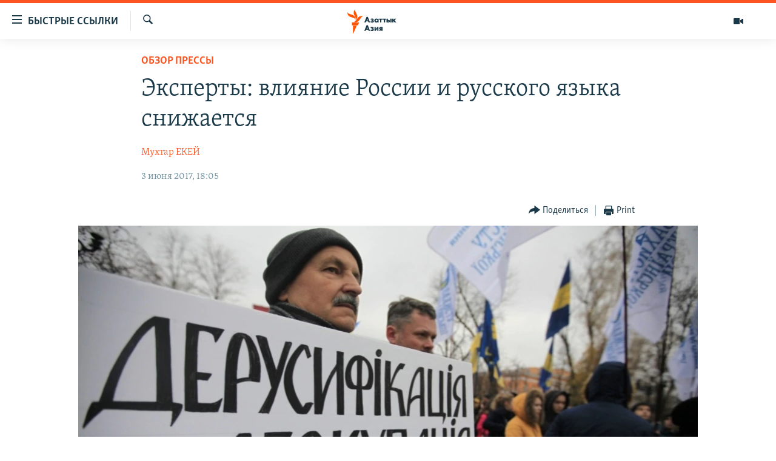

--- FILE ---
content_type: text/html; charset=utf-8
request_url: https://www.azattyqasia.org/a/russkii_yazyk_kazakhstan_postsovetskii_region_vliyanie_rossii/28526397.html
body_size: 19132
content:

<!DOCTYPE html>
<html lang="ru" dir="ltr" class="no-js">
<head>
        <link rel="stylesheet" href="/Content/responsive/RFE/ru-KZ/RFE-ru-KZ.css?&amp;av=0.0.0.0&amp;cb=374">
<script src="https://tags.azattyq.org/rferl-pangea/prod/utag.sync.js"></script><script type='text/javascript' src='https://www.youtube.com/iframe_api' async></script>            <link rel="manifest" href="/manifest.json">
    <script type="text/javascript">
        //a general 'js' detection, must be on top level in <head>, due to CSS performance
        document.documentElement.className = "js";
        var cacheBuster = "374";
        var appBaseUrl = "/";
        var imgEnhancerBreakpoints = [0, 144, 256, 408, 650, 1023, 1597];
        var isLoggingEnabled = false;
        var isPreviewPage = false;
        var isLivePreviewPage = false;

        if (!isPreviewPage) {
            window.RFE = window.RFE || {};
            window.RFE.cacheEnabledByParam = window.location.href.indexOf('nocache=1') === -1;

            const url = new URL(window.location.href);
            const params = new URLSearchParams(url.search);

            // Remove the 'nocache' parameter
            params.delete('nocache');

            // Update the URL without the 'nocache' parameter
            url.search = params.toString();
            window.history.replaceState(null, '', url.toString());
        } else {
            window.addEventListener('load', function() {
                const links = window.document.links;
                for (let i = 0; i < links.length; i++) {
                    links[i].href = '#';
                    links[i].target = '_self';
                }
             })
        }

        // Iframe & Embed detection
        var embedProperties = {};

        try {
            // Reliable way to check if we are in an iframe.
            var isIframe = window.self !== window.top;
            embedProperties.is_iframe = isIframe;

            if (!isIframe) {
                embedProperties.embed_context = "main";
            } else {
                // We are in an iframe. Let's try to access the parent.
                // This access will only fail with strict cross-origin (without document.domain).
                var parentLocation = window.top.location;

                // The access succeeded. Now we explicitly compare the hostname.
                if (window.location.hostname === parentLocation.hostname) {
                    embedProperties.embed_context = "embed_self";
                } else {
                    // Hostname is different (e.g. different subdomain with document.domain)
                    embedProperties.embed_context = "embed_cross";
                }

                // Since the access works, we can safely get the details.
                embedProperties.url_parent = parentLocation.href;
                embedProperties.title_parent = window.top.document.title;
            }
        } catch (err) {
            // We are in an iframe, and an error occurred, probably due to cross-origin restrictions.
            embedProperties.is_iframe = true;
            embedProperties.embed_context = "embed_cross";

            // We cannot access the properties of window.top.
            // `document.referrer` can sometimes provide the URL of the parent page.
            // It is not 100% reliable, but it is the best we can do in this situation.
            embedProperties.url_parent = document.referrer || null;
            embedProperties.title_parent = null; // We can't get to the title in a cross-origin scenario.
        }

var pwaEnabled = true;        var swCacheDisabled;
    </script>
    <meta charset="utf-8" />

            <title>&#x42D;&#x43A;&#x441;&#x43F;&#x435;&#x440;&#x442;&#x44B;: &#x432;&#x43B;&#x438;&#x44F;&#x43D;&#x438;&#x435; &#x420;&#x43E;&#x441;&#x441;&#x438;&#x438; &#x438; &#x440;&#x443;&#x441;&#x441;&#x43A;&#x43E;&#x433;&#x43E; &#x44F;&#x437;&#x44B;&#x43A;&#x430; &#x441;&#x43D;&#x438;&#x436;&#x430;&#x435;&#x442;&#x441;&#x44F;</title>
            <meta name="description" content="&#x410;&#x43C;&#x435;&#x440;&#x438;&#x43A;&#x430;&#x43D;&#x441;&#x43A;&#x438;&#x439; &#x447;&#x430;&#x441;&#x442;&#x43D;&#x44B;&#x439; &#x430;&#x43D;&#x430;&#x43B;&#x438;&#x442;&#x438;&#x447;&#x435;&#x441;&#x43A;&#x438;&#x439; &#x446;&#x435;&#x43D;&#x442;&#x440; Stratfor &#x43F;&#x440;&#x43E;&#x433;&#x43D;&#x43E;&#x437;&#x438;&#x440;&#x443;&#x435;&#x442;, &#x447;&#x442;&#x43E; &#x441;&#x444;&#x435;&#x440;&#x430; &#x438;&#x441;&#x43F;&#x43E;&#x43B;&#x44C;&#x437;&#x43E;&#x432;&#x430;&#x43D;&#x438;&#x44F; &#x440;&#x443;&#x441;&#x441;&#x43A;&#x43E;&#x433;&#x43E; &#x44F;&#x437;&#x44B;&#x43A;&#x430; &#x441;&#x43D;&#x438;&#x436;&#x430;&#x435;&#x442;&#x441;&#x44F; &#x438;, &#x432;&#x432;&#x438;&#x434;&#x443; &#x438;&#x43D;&#x442;&#x435;&#x43D;&#x441;&#x438;&#x432;&#x43D;&#x43E;&#x433;&#x43E; &#x440;&#x430;&#x437;&#x432;&#x438;&#x442;&#x438;&#x44F; &#x434;&#x435;&#x43C;&#x43E;&#x433;&#x440;&#x430;&#x444;&#x438;&#x447;&#x435;&#x441;&#x43A;&#x438;&#x445;, &#x43A;&#x443;&#x43B;&#x44C;&#x442;&#x443;&#x440;&#x43D;&#x44B;&#x445;, &#x43F;&#x43E;&#x43B;&#x438;&#x442;&#x438;&#x447;&#x435;&#x441;&#x43A;&#x438;&#x445; &#x438; &#x442;&#x435;&#x445;&#x43D;&#x43E;&#x43B;&#x43E;&#x433;&#x438;&#x447;&#x435;&#x441;&#x43A;&#x438;&#x445; &#x43F;&#x440;&#x43E;&#x446;&#x435;&#x441;&#x441;&#x43E;&#x432;, &#x432;&#x43E;&#x437;&#x43C;&#x43E;&#x436;&#x43D;&#x43E;&#x441;&#x442;&#x438; &#x41A;&#x440;&#x435;&#x43C;&#x43B;&#x44F; &#x43F;&#x43E; &#x43E;&#x43A;&#x430;&#x437;&#x430;&#x43D;&#x438;&#x44E; &#x432;&#x43B;&#x438;&#x44F;&#x43D;&#x438;&#x44F; &#x432; &#x440;&#x435;&#x433;&#x438;&#x43E;&#x43D;&#x435; &#x441;&#x43E;&#x43A;&#x440;&#x430;&#x442;&#x44F;&#x442;&#x441;&#x44F;." />
                <meta name="keywords" content="В мире, Обзор прессы, Темы дня" />
    <meta name="viewport" content="width=device-width, initial-scale=1.0" />


    <meta http-equiv="X-UA-Compatible" content="IE=edge" />

<meta name="robots" content="max-image-preview:large"><meta name="yandex-verification" content="b4983b94636388c5" />

        <link href="https://www.azattyq.org/a/press_review_russia_russian_language/28526266.html" rel="canonical" />

        <meta name="apple-mobile-web-app-title" content="&#x420;&#x430;&#x434;&#x438;&#x43E; &#xAB;&#x421;&#x432;&#x43E;&#x431;&#x43E;&#x434;&#x43D;&#x430;&#x44F; &#x415;&#x432;&#x440;&#x43E;&#x43F;&#x430;&#xBB;/&#x420;&#x430;&#x434;&#x438;&#x43E; &#xAB;&#x421;&#x432;&#x43E;&#x431;&#x43E;&#x434;&#x430;&#xBB;" />
        <meta name="apple-mobile-web-app-status-bar-style" content="black" />
            <meta name="apple-itunes-app" content="app-id=475986784, app-argument=//28526397.ltr" />
<meta content="&#x42D;&#x43A;&#x441;&#x43F;&#x435;&#x440;&#x442;&#x44B;: &#x432;&#x43B;&#x438;&#x44F;&#x43D;&#x438;&#x435; &#x420;&#x43E;&#x441;&#x441;&#x438;&#x438; &#x438; &#x440;&#x443;&#x441;&#x441;&#x43A;&#x43E;&#x433;&#x43E; &#x44F;&#x437;&#x44B;&#x43A;&#x430; &#x441;&#x43D;&#x438;&#x436;&#x430;&#x435;&#x442;&#x441;&#x44F;" property="og:title"></meta>
<meta content="&#x410;&#x43C;&#x435;&#x440;&#x438;&#x43A;&#x430;&#x43D;&#x441;&#x43A;&#x438;&#x439; &#x447;&#x430;&#x441;&#x442;&#x43D;&#x44B;&#x439; &#x430;&#x43D;&#x430;&#x43B;&#x438;&#x442;&#x438;&#x447;&#x435;&#x441;&#x43A;&#x438;&#x439; &#x446;&#x435;&#x43D;&#x442;&#x440; Stratfor &#x43F;&#x440;&#x43E;&#x433;&#x43D;&#x43E;&#x437;&#x438;&#x440;&#x443;&#x435;&#x442;, &#x447;&#x442;&#x43E; &#x441;&#x444;&#x435;&#x440;&#x430; &#x438;&#x441;&#x43F;&#x43E;&#x43B;&#x44C;&#x437;&#x43E;&#x432;&#x430;&#x43D;&#x438;&#x44F; &#x440;&#x443;&#x441;&#x441;&#x43A;&#x43E;&#x433;&#x43E; &#x44F;&#x437;&#x44B;&#x43A;&#x430; &#x441;&#x43D;&#x438;&#x436;&#x430;&#x435;&#x442;&#x441;&#x44F; &#x438;, &#x432;&#x432;&#x438;&#x434;&#x443; &#x438;&#x43D;&#x442;&#x435;&#x43D;&#x441;&#x438;&#x432;&#x43D;&#x43E;&#x433;&#x43E; &#x440;&#x430;&#x437;&#x432;&#x438;&#x442;&#x438;&#x44F; &#x434;&#x435;&#x43C;&#x43E;&#x433;&#x440;&#x430;&#x444;&#x438;&#x447;&#x435;&#x441;&#x43A;&#x438;&#x445;, &#x43A;&#x443;&#x43B;&#x44C;&#x442;&#x443;&#x440;&#x43D;&#x44B;&#x445;, &#x43F;&#x43E;&#x43B;&#x438;&#x442;&#x438;&#x447;&#x435;&#x441;&#x43A;&#x438;&#x445; &#x438; &#x442;&#x435;&#x445;&#x43D;&#x43E;&#x43B;&#x43E;&#x433;&#x438;&#x447;&#x435;&#x441;&#x43A;&#x438;&#x445; &#x43F;&#x440;&#x43E;&#x446;&#x435;&#x441;&#x441;&#x43E;&#x432;, &#x432;&#x43E;&#x437;&#x43C;&#x43E;&#x436;&#x43D;&#x43E;&#x441;&#x442;&#x438; &#x41A;&#x440;&#x435;&#x43C;&#x43B;&#x44F; &#x43F;&#x43E; &#x43E;&#x43A;&#x430;&#x437;&#x430;&#x43D;&#x438;&#x44E; &#x432;&#x43B;&#x438;&#x44F;&#x43D;&#x438;&#x44F; &#x432; &#x440;&#x435;&#x433;&#x438;&#x43E;&#x43D;&#x435; &#x441;&#x43E;&#x43A;&#x440;&#x430;&#x442;&#x44F;&#x442;&#x441;&#x44F;." property="og:description"></meta>
<meta content="article" property="og:type"></meta>
<meta content="https://www.azattyqasia.org/a/russkii_yazyk_kazakhstan_postsovetskii_region_vliyanie_rossii/28526397.html" property="og:url"></meta>
<meta content="&#x420;&#x430;&#x434;&#x438;&#x43E; &#x410;&#x437;&#x430;&#x442;&#x442;&#x44B;&#x43A;" property="og:site_name"></meta>
<meta content="https://www.facebook.com/RadioAzattyq" property="article:publisher"></meta>
<meta content="https://gdb.rferl.org/26ee4aa0-cd8d-4de2-b39c-b88e6de3278e_w1200_h630.jpg" property="og:image"></meta>
<meta content="1200" property="og:image:width"></meta>
<meta content="630" property="og:image:height"></meta>
<meta content="137980759673857" property="fb:app_id"></meta>
<meta content="&#x41C;&#x443;&#x445;&#x442;&#x430;&#x440; &#x415;&#x41A;&#x415;&#x419;" name="Author"></meta>
<meta content="summary_large_image" name="twitter:card"></meta>
<meta content="@Radio_Azattyk" name="twitter:site"></meta>
<meta content="https://gdb.rferl.org/26ee4aa0-cd8d-4de2-b39c-b88e6de3278e_w1200_h630.jpg" name="twitter:image"></meta>
<meta content="&#x42D;&#x43A;&#x441;&#x43F;&#x435;&#x440;&#x442;&#x44B;: &#x432;&#x43B;&#x438;&#x44F;&#x43D;&#x438;&#x435; &#x420;&#x43E;&#x441;&#x441;&#x438;&#x438; &#x438; &#x440;&#x443;&#x441;&#x441;&#x43A;&#x43E;&#x433;&#x43E; &#x44F;&#x437;&#x44B;&#x43A;&#x430; &#x441;&#x43D;&#x438;&#x436;&#x430;&#x435;&#x442;&#x441;&#x44F;" name="twitter:title"></meta>
<meta content="&#x410;&#x43C;&#x435;&#x440;&#x438;&#x43A;&#x430;&#x43D;&#x441;&#x43A;&#x438;&#x439; &#x447;&#x430;&#x441;&#x442;&#x43D;&#x44B;&#x439; &#x430;&#x43D;&#x430;&#x43B;&#x438;&#x442;&#x438;&#x447;&#x435;&#x441;&#x43A;&#x438;&#x439; &#x446;&#x435;&#x43D;&#x442;&#x440; Stratfor &#x43F;&#x440;&#x43E;&#x433;&#x43D;&#x43E;&#x437;&#x438;&#x440;&#x443;&#x435;&#x442;, &#x447;&#x442;&#x43E; &#x441;&#x444;&#x435;&#x440;&#x430; &#x438;&#x441;&#x43F;&#x43E;&#x43B;&#x44C;&#x437;&#x43E;&#x432;&#x430;&#x43D;&#x438;&#x44F; &#x440;&#x443;&#x441;&#x441;&#x43A;&#x43E;&#x433;&#x43E; &#x44F;&#x437;&#x44B;&#x43A;&#x430; &#x441;&#x43D;&#x438;&#x436;&#x430;&#x435;&#x442;&#x441;&#x44F; &#x438;, &#x432;&#x432;&#x438;&#x434;&#x443; &#x438;&#x43D;&#x442;&#x435;&#x43D;&#x441;&#x438;&#x432;&#x43D;&#x43E;&#x433;&#x43E; &#x440;&#x430;&#x437;&#x432;&#x438;&#x442;&#x438;&#x44F; &#x434;&#x435;&#x43C;&#x43E;&#x433;&#x440;&#x430;&#x444;&#x438;&#x447;&#x435;&#x441;&#x43A;&#x438;&#x445;, &#x43A;&#x443;&#x43B;&#x44C;&#x442;&#x443;&#x440;&#x43D;&#x44B;&#x445;, &#x43F;&#x43E;&#x43B;&#x438;&#x442;&#x438;&#x447;&#x435;&#x441;&#x43A;&#x438;&#x445; &#x438; &#x442;&#x435;&#x445;&#x43D;&#x43E;&#x43B;&#x43E;&#x433;&#x438;&#x447;&#x435;&#x441;&#x43A;&#x438;&#x445; &#x43F;&#x440;&#x43E;&#x446;&#x435;&#x441;&#x441;&#x43E;&#x432;, &#x432;&#x43E;&#x437;&#x43C;&#x43E;&#x436;&#x43D;&#x43E;&#x441;&#x442;&#x438; &#x41A;&#x440;&#x435;&#x43C;&#x43B;&#x44F; &#x43F;&#x43E; &#x43E;&#x43A;&#x430;&#x437;&#x430;&#x43D;&#x438;&#x44E; &#x432;&#x43B;&#x438;&#x44F;&#x43D;&#x438;&#x44F; &#x432; &#x440;&#x435;&#x433;&#x438;&#x43E;&#x43D;&#x435; &#x441;&#x43E;&#x43A;&#x440;&#x430;&#x442;&#x44F;&#x442;&#x441;&#x44F;." name="twitter:description"></meta>
                    <link rel="amphtml" href="https://www.azattyqasia.org/amp/russkii_yazyk_kazakhstan_postsovetskii_region_vliyanie_rossii/28526397.html" />
<script type="application/ld+json">{"articleSection":"Обзор прессы","isAccessibleForFree":true,"headline":"Эксперты: влияние России и русского языка снижается","inLanguage":"ru-KZ","keywords":"В мире, Обзор прессы, Темы дня","author":{"@type":"Person","url":"https://www.azattyqasia.org/author/мухтар-екей/krumq","description":"","image":{"@type":"ImageObject"},"name":"Мухтар ЕКЕЙ"},"datePublished":"2017-06-03 13:05:06Z","dateModified":"2017-06-05 04:52:07Z","publisher":{"logo":{"width":512,"height":220,"@type":"ImageObject","url":"https://www.azattyqasia.org/Content/responsive/RFE/ru-KZ/img/logo.png"},"@type":"NewsMediaOrganization","url":"https://www.azattyqasia.org","sameAs":["https://facebook.com/RadioAzattyq","https://twitter.com/RadioAzattyq","https://www.youtube.com/user/AzattyqRadio","https://www.instagram.com/azattyq","https://t.me/RadioAzattyq"],"name":"Радио Азаттык","alternateName":""},"@context":"https://schema.org","@type":"NewsArticle","mainEntityOfPage":"https://www.azattyqasia.org/a/russkii_yazyk_kazakhstan_postsovetskii_region_vliyanie_rossii/28526397.html","url":"https://www.azattyqasia.org/a/russkii_yazyk_kazakhstan_postsovetskii_region_vliyanie_rossii/28526397.html","description":"Американский частный аналитический центр Stratfor прогнозирует, что сфера использования русского языка снижается и, ввиду интенсивного развития демографических, культурных, политических и технологических процессов, возможности Кремля по оказанию влияния в регионе сократятся.","image":{"width":1080,"height":608,"@type":"ImageObject","url":"https://gdb.rferl.org/26ee4aa0-cd8d-4de2-b39c-b88e6de3278e_w1080_h608.jpg"},"name":"Эксперты: влияние России и русского языка снижается"}</script>
    <script src="/Scripts/responsive/infographics.bundle.min.js?&amp;av=0.0.0.0&amp;cb=374"></script>
        <script src="/Scripts/responsive/dollardom.min.js?&amp;av=0.0.0.0&amp;cb=374"></script>
        <script src="/Scripts/responsive/modules/commons.js?&amp;av=0.0.0.0&amp;cb=374"></script>
        <script src="/Scripts/responsive/modules/app_code.js?&amp;av=0.0.0.0&amp;cb=374"></script>

        <link rel="icon" type="image/svg+xml" href="/Content/responsive/RFE/img/webApp/favicon.svg" />
        <link rel="alternate icon" href="/Content/responsive/RFE/img/webApp/favicon.ico" />
            <link rel="mask-icon" color="#ea6903" href="/Content/responsive/RFE/img/webApp/favicon_safari.svg" />
        <link rel="apple-touch-icon" sizes="152x152" href="/Content/responsive/RFE/img/webApp/ico-152x152.png" />
        <link rel="apple-touch-icon" sizes="144x144" href="/Content/responsive/RFE/img/webApp/ico-144x144.png" />
        <link rel="apple-touch-icon" sizes="114x114" href="/Content/responsive/RFE/img/webApp/ico-114x114.png" />
        <link rel="apple-touch-icon" sizes="72x72" href="/Content/responsive/RFE/img/webApp/ico-72x72.png" />
        <link rel="apple-touch-icon-precomposed" href="/Content/responsive/RFE/img/webApp/ico-57x57.png" />
        <link rel="icon" sizes="192x192" href="/Content/responsive/RFE/img/webApp/ico-192x192.png" />
        <link rel="icon" sizes="128x128" href="/Content/responsive/RFE/img/webApp/ico-128x128.png" />
        <meta name="msapplication-TileColor" content="#ffffff" />
        <meta name="msapplication-TileImage" content="/Content/responsive/RFE/img/webApp/ico-144x144.png" />
                <link rel="preload" href="/Content/responsive/fonts/Skolar-Lt_Cyrl_v2.4.woff" type="font/woff" as="font" crossorigin="anonymous" />
    <link rel="alternate" type="application/rss+xml" title="RFE/RL - Top Stories [RSS]" href="/api/" />
    <link rel="sitemap" type="application/rss+xml" href="/sitemap.xml" />
    
    



        <script type="text/javascript" >
            var analyticsData = Object.assign(embedProperties, {url:"https://www.azattyqasia.org/a/russkii_yazyk_kazakhstan_postsovetskii_region_vliyanie_rossii/28526397.html",property_id:"418",article_uid:"28526397",page_title:"Эксперты: влияние России и русского языка снижается",page_type:"article",content_type:"article",subcontent_type:"article",last_modified:"2017-06-05 04:52:07Z",pub_datetime:"2017-06-03 13:05:06Z",section:"обзор прессы",english_section:"kz-rus-press_reviews",byline:"Мухтар ЕКЕЙ",categories:"kz-rus-world,kz-rus-press_reviews,top_story",domain:"www.azattyqasia.org",language:"Russian",language_service:"RFERL Kazakh",platform:"web",copied:"yes",copied_article:"28526266|5|Kazakh|2017-06-03",copied_title:"Сарапшылар: Ресей ықпалы мен орыс тілінің аясы тарылады",runs_js:"Yes",cms_release:"8.45.0.0.374",enviro_type:"prod",slug:"russkii_yazyk_kazakhstan_postsovetskii_region_vliyanie_rossii",entity:"RFE",short_language_service:"KAZ",platform_short:"W",page_name:"Эксперты: влияние России и русского языка снижается"});
            // Push Analytics data as GTM message (without "event" attribute and before GTM initialization)
            window.dataLayer = window.dataLayer || [];
            window.dataLayer.push(analyticsData);
        </script>
        <script type="text/javascript" data-cookiecategory="analytics">
            var gtmEventObject = {event: 'page_meta_ready'};window.dataLayer = window.dataLayer || [];window.dataLayer.push(gtmEventObject);
            var renderGtm = "true";
            if (renderGtm === "true") {
                (function(w,d,s,l,i){w[l]=w[l]||[];w[l].push({'gtm.start':new Date().getTime(),event:'gtm.js'});var f=d.getElementsByTagName(s)[0],j=d.createElement(s),dl=l!='dataLayer'?'&l='+l:'';j.async=true;j.src='//www.googletagmanager.com/gtm.js?id='+i+dl;f.parentNode.insertBefore(j,f);})(window,document,'script','dataLayer','GTM-WXZBPZ');
            }
        </script>
</head>
<body class=" nav-no-loaded cc_theme pg-article pg-article--single-column print-lay-article use-sticky-share nojs-images ">
<noscript><iframe src="https://www.googletagmanager.com/ns.html?id=GTM-WXZBPZ" height="0" width="0" style="display:none;visibility:hidden"></iframe></noscript>        <!--Analytics tag js version start-->
            <script type="text/javascript" data-cookiecategory="analytics">
                var utag_data = Object.assign({}, analyticsData, {pub_year:"2017",pub_month:"06",pub_day:"03",pub_hour:"13",pub_weekday:"Saturday"});
if(typeof(TealiumTagFrom)==='function' && typeof(TealiumTagSearchKeyword)==='function') {
var utag_from=TealiumTagFrom();var utag_searchKeyword=TealiumTagSearchKeyword();
if(utag_searchKeyword!=null && utag_searchKeyword!=='' && utag_data["search_keyword"]==null) utag_data["search_keyword"]=utag_searchKeyword;if(utag_from!=null && utag_from!=='') utag_data["from"]=TealiumTagFrom();}
                if(window.top!== window.self&&utag_data.page_type==="snippet"){utag_data.page_type = 'iframe';}
                try{if(window.top!==window.self&&window.self.location.hostname===window.top.location.hostname){utag_data.platform = 'self-embed';utag_data.platform_short = 'se';}}catch(e){if(window.top!==window.self&&window.self.location.search.includes("platformType=self-embed")){utag_data.platform = 'cross-promo';utag_data.platform_short = 'cp';}}
                (function(a,b,c,d){    a="https://tags.azattyq.org/rferl-pangea/prod/utag.js";    b=document;c="script";d=b.createElement(c);d.src=a;d.type="text/java"+c;d.async=true;    a=b.getElementsByTagName(c)[0];a.parentNode.insertBefore(d,a);    })();
            </script>
        <!--Analytics tag js version end-->
<!-- Analytics tag management NoScript -->
<noscript>
<img style="position: absolute; border: none;" src="https://ssc.azattyq.org/b/ss/bbgprod,bbgentityrferl/1/G.4--NS/99320619?pageName=rfe%3akaz%3aw%3aarticle%3a%d0%ad%d0%ba%d1%81%d0%bf%d0%b5%d1%80%d1%82%d1%8b%3a%20%d0%b2%d0%bb%d0%b8%d1%8f%d0%bd%d0%b8%d0%b5%20%d0%a0%d0%be%d1%81%d1%81%d0%b8%d0%b8%20%d0%b8%20%d1%80%d1%83%d1%81%d1%81%d0%ba%d0%be%d0%b3%d0%be%20%d1%8f%d0%b7%d1%8b%d0%ba%d0%b0%20%d1%81%d0%bd%d0%b8%d0%b6%d0%b0%d0%b5%d1%82%d1%81%d1%8f&amp;c6=%d0%ad%d0%ba%d1%81%d0%bf%d0%b5%d1%80%d1%82%d1%8b%3a%20%d0%b2%d0%bb%d0%b8%d1%8f%d0%bd%d0%b8%d0%b5%20%d0%a0%d0%be%d1%81%d1%81%d0%b8%d0%b8%20%d0%b8%20%d1%80%d1%83%d1%81%d1%81%d0%ba%d0%be%d0%b3%d0%be%20%d1%8f%d0%b7%d1%8b%d0%ba%d0%b0%20%d1%81%d0%bd%d0%b8%d0%b6%d0%b0%d0%b5%d1%82%d1%81%d1%8f&amp;v36=8.45.0.0.374&amp;v6=D=c6&amp;g=https%3a%2f%2fwww.azattyqasia.org%2fa%2frusskii_yazyk_kazakhstan_postsovetskii_region_vliyanie_rossii%2f28526397.html&amp;c1=D=g&amp;v1=D=g&amp;events=event1,event52&amp;c16=rferl%20kazakh&amp;v16=D=c16&amp;c5=kz-rus-press_reviews&amp;v5=D=c5&amp;ch=%d0%9e%d0%b1%d0%b7%d0%be%d1%80%20%d0%bf%d1%80%d0%b5%d1%81%d1%81%d1%8b&amp;c15=russian&amp;v15=D=c15&amp;c4=article&amp;v4=D=c4&amp;c14=28526397&amp;v14=D=c14&amp;v20=no&amp;c17=web&amp;v17=D=c17&amp;mcorgid=518abc7455e462b97f000101%40adobeorg&amp;server=www.azattyqasia.org&amp;pageType=D=c4&amp;ns=bbg&amp;v29=D=server&amp;v25=rfe&amp;v30=418&amp;v105=D=User-Agent " alt="analytics" width="1" height="1" /></noscript>
<!-- End of Analytics tag management NoScript -->


        <!--*** Accessibility links - For ScreenReaders only ***-->
        <section>
            <div class="sr-only">
                <h2>&#x414;&#x43E;&#x441;&#x442;&#x443;&#x43F;&#x43D;&#x43E;&#x441;&#x442;&#x44C; &#x441;&#x441;&#x44B;&#x43B;&#x43E;&#x43A;</h2>
                <ul>
                    <li><a href="#content" data-disable-smooth-scroll="1">&#x412;&#x435;&#x440;&#x43D;&#x443;&#x442;&#x44C;&#x441;&#x44F; &#x43A; &#x43E;&#x441;&#x43D;&#x43E;&#x432;&#x43D;&#x43E;&#x43C;&#x443; &#x441;&#x43E;&#x434;&#x435;&#x440;&#x436;&#x430;&#x43D;&#x438;&#x44E;</a></li>
                    <li><a href="#navigation" data-disable-smooth-scroll="1">&#x412;&#x435;&#x440;&#x43D;&#x443;&#x442;&#x441;&#x44F; &#x43A; &#x433;&#x43B;&#x430;&#x432;&#x43D;&#x43E;&#x439; &#x43D;&#x430;&#x432;&#x438;&#x433;&#x430;&#x446;&#x438;&#x438;</a></li>
                    <li><a href="#txtHeaderSearch" data-disable-smooth-scroll="1">&#x412;&#x435;&#x440;&#x43D;&#x443;&#x442;&#x441;&#x44F; &#x43A; &#x43F;&#x43E;&#x438;&#x441;&#x43A;&#x443;</a></li>
                </ul>
            </div>
        </section>
    




<div dir="ltr">
    <div id="page">
            <aside>

<div class="c-lightbox overlay-modal">
    <div class="c-lightbox__intro">
        <h2 class="c-lightbox__intro-title"></h2>
        <button class="btn btn--rounded c-lightbox__btn c-lightbox__intro-next" title="&#x421;&#x43B;&#x435;&#x434;&#x443;&#x44E;&#x449;&#x438;&#x439;">
            <span class="ico ico--rounded ico-chevron-forward"></span>
            <span class="sr-only">&#x421;&#x43B;&#x435;&#x434;&#x443;&#x44E;&#x449;&#x438;&#x439;</span>
        </button>
    </div>
    <div class="c-lightbox__nav">
        <button class="btn btn--rounded c-lightbox__btn c-lightbox__btn--close" title="&#x417;&#x430;&#x43A;&#x440;&#x44B;&#x442;&#x44C;">
            <span class="ico ico--rounded ico-close"></span>
            <span class="sr-only">&#x417;&#x430;&#x43A;&#x440;&#x44B;&#x442;&#x44C;</span>
        </button>
        <button class="btn btn--rounded c-lightbox__btn c-lightbox__btn--prev" title="&#x41F;&#x440;&#x435;&#x434;&#x44B;&#x434;&#x443;&#x449;&#x438;&#x439;">
            <span class="ico ico--rounded ico-chevron-backward"></span>
            <span class="sr-only">&#x41F;&#x440;&#x435;&#x434;&#x44B;&#x434;&#x443;&#x449;&#x438;&#x439;</span>
        </button>
        <button class="btn btn--rounded c-lightbox__btn c-lightbox__btn--next" title="&#x421;&#x43B;&#x435;&#x434;&#x443;&#x44E;&#x449;&#x438;&#x439;">
            <span class="ico ico--rounded ico-chevron-forward"></span>
            <span class="sr-only">&#x421;&#x43B;&#x435;&#x434;&#x443;&#x44E;&#x449;&#x438;&#x439;</span>
        </button>
    </div>
    <div class="c-lightbox__content-wrap">
        <figure class="c-lightbox__content">
            <span class="c-spinner c-spinner--lightbox">
                <img src="/Content/responsive/img/player-spinner.png"
                     alt="please wait"
                     title="please wait" />
            </span>
            <div class="c-lightbox__img">
                <div class="thumb">
                    <img src="" alt="" />
                </div>
            </div>
            <figcaption>
                <div class="c-lightbox__info c-lightbox__info--foot">
                    <span class="c-lightbox__counter"></span>
                    <span class="caption c-lightbox__caption"></span>
                </div>
            </figcaption>
        </figure>
    </div>
    <div class="hidden">
        <div class="content-advisory__box content-advisory__box--lightbox">
            <span class="content-advisory__box-text">&#x42D;&#x442;&#x430; &#x444;&#x43E;&#x442;&#x43E;&#x433;&#x440;&#x430;&#x444;&#x438;&#x44F; &#x441;&#x43E;&#x434;&#x435;&#x440;&#x436;&#x438;&#x442; &#x43A;&#x43E;&#x43D;&#x442;&#x435;&#x43D;&#x442;, &#x43A;&#x43E;&#x442;&#x43E;&#x440;&#x44B;&#x439; &#x43C;&#x43E;&#x436;&#x435;&#x442; &#x43F;&#x43E;&#x43A;&#x430;&#x437;&#x430;&#x442;&#x44C;&#x441;&#x44F; &#x43E;&#x441;&#x43A;&#x43E;&#x440;&#x431;&#x438;&#x442;&#x435;&#x43B;&#x44C;&#x43D;&#x44B;&#x43C; &#x438;&#x43B;&#x438; &#x43D;&#x435;&#x434;&#x43E;&#x43F;&#x443;&#x441;&#x442;&#x438;&#x43C;&#x44B;&#x43C;.</span>
            <button class="btn btn--transparent content-advisory__box-btn m-t-md" value="text" type="button">
                <span class="btn__text">
                    &#x41A;&#x43B;&#x438;&#x43A;&#x43D;&#x438;&#x442;&#x435;, &#x447;&#x442;&#x43E;&#x431;&#x44B; &#x43F;&#x43E;&#x441;&#x43C;&#x43E;&#x442;&#x440;&#x435;&#x442;&#x44C;
                </span>
            </button>
        </div>
    </div>
</div>

<div class="print-dialogue">
    <div class="container">
        <h3 class="print-dialogue__title section-head">Print Options:</h3>
        <div class="print-dialogue__opts">
            <ul class="print-dialogue__opt-group">
                <li class="form__group form__group--checkbox">
                    <input class="form__check " id="checkboxImages" name="checkboxImages" type="checkbox" checked="checked" />
                    <label for="checkboxImages" class="form__label m-t-md">Images</label>
                </li>
                <li class="form__group form__group--checkbox">
                    <input class="form__check " id="checkboxMultimedia" name="checkboxMultimedia" type="checkbox" checked="checked" />
                    <label for="checkboxMultimedia" class="form__label m-t-md">Multimedia</label>
                </li>
            </ul>
            <ul class="print-dialogue__opt-group">
                <li class="form__group form__group--checkbox">
                    <input class="form__check " id="checkboxEmbedded" name="checkboxEmbedded" type="checkbox" checked="checked" />
                    <label for="checkboxEmbedded" class="form__label m-t-md">Embedded Content</label>
                </li>
                <li class="form__group form__group--checkbox">
                    <input class="form__check " id="checkboxComments" name="checkboxComments" type="checkbox" />
                    <label for="checkboxComments" class="form__label m-t-md"> Comments</label>
                </li>
            </ul>
        </div>
        <div class="print-dialogue__buttons">
            <button class="btn  btn--secondary close-button" type="button" title="Cancel">
                <span class="btn__text ">Cancel</span>
            </button>
            <button class="btn  btn-cust-print m-l-sm" type="button" title="Print">
                <span class="btn__text ">Print</span>
            </button>
        </div>
    </div>
</div>                
<div class="ctc-message pos-fix">
    <div class="ctc-message__inner">Link has been copied to clipboard</div>
</div>
            </aside>

<div class="hdr-20 hdr-20--big">
    <div class="hdr-20__inner">
        <div class="hdr-20__max pos-rel">
            <div class="hdr-20__side hdr-20__side--primary d-flex">
                <label data-for="main-menu-ctrl" data-switcher-trigger="true" data-switch-target="main-menu-ctrl" class="burger hdr-trigger pos-rel trans-trigger" data-trans-evt="click" data-trans-id="menu">
                    <span class="ico ico-close hdr-trigger__ico hdr-trigger__ico--close burger__ico burger__ico--close"></span>
                    <span class="ico ico-menu hdr-trigger__ico hdr-trigger__ico--open burger__ico burger__ico--open"></span>
                        <span class="burger__label">&#x411;&#x44B;&#x441;&#x442;&#x440;&#x44B;&#x435; &#x441;&#x441;&#x44B;&#x43B;&#x43A;&#x438;</span>
                </label>
                <div class="menu-pnl pos-fix trans-target" data-switch-target="main-menu-ctrl" data-trans-id="menu">
                    <div class="menu-pnl__inner">
                        <nav class="main-nav menu-pnl__item menu-pnl__item--first">
                            <ul class="main-nav__list accordeon" data-analytics-tales="false" data-promo-name="link" data-location-name="nav,secnav">
                                

        <li class="main-nav__item accordeon__item" data-switch-target="menu-item-598">
            <label class="main-nav__item-name main-nav__item-name--label accordeon__control-label" data-switcher-trigger="true" data-for="menu-item-598">
                &#x426;&#x435;&#x43D;&#x442;&#x440;&#x430;&#x43B;&#x44C;&#x43D;&#x430;&#x44F; &#x410;&#x437;&#x438;&#x44F;
                <span class="ico ico-chevron-down main-nav__chev"></span>
            </label>
            <div class="main-nav__sub-list">
                
    <a class="main-nav__item-name main-nav__item-name--link main-nav__item-name--sub" href="/p/6951.html" title="&#x41A;&#x430;&#x437;&#x430;&#x445;&#x441;&#x442;&#x430;&#x43D;" data-item-name="kazakhstan-rus" >&#x41A;&#x430;&#x437;&#x430;&#x445;&#x441;&#x442;&#x430;&#x43D;</a>

    <a class="main-nav__item-name main-nav__item-name--link main-nav__item-name--sub" href="/kyrgyzstan" title="&#x41A;&#x44B;&#x440;&#x433;&#x44B;&#x437;&#x441;&#x442;&#x430;&#x43D;" data-item-name="Kyrgyzstan-rus" >&#x41A;&#x44B;&#x440;&#x433;&#x44B;&#x437;&#x441;&#x442;&#x430;&#x43D;</a>

    <a class="main-nav__item-name main-nav__item-name--link main-nav__item-name--sub" href="/uzbekistan" title="&#x423;&#x437;&#x431;&#x435;&#x43A;&#x438;&#x441;&#x442;&#x430;&#x43D;" data-item-name="uzbekistan-rus" >&#x423;&#x437;&#x431;&#x435;&#x43A;&#x438;&#x441;&#x442;&#x430;&#x43D;</a>

    <a class="main-nav__item-name main-nav__item-name--link main-nav__item-name--sub" href="/tajikistan" title="&#x422;&#x430;&#x434;&#x436;&#x438;&#x43A;&#x438;&#x441;&#x442;&#x430;&#x43D;" data-item-name="tajikistan-rus" >&#x422;&#x430;&#x434;&#x436;&#x438;&#x43A;&#x438;&#x441;&#x442;&#x430;&#x43D;</a>

            </div>
        </li>

        <li class="main-nav__item">
            <a class="main-nav__item-name main-nav__item-name--link" href="/z/360" title="&#x41D;&#x43E;&#x432;&#x43E;&#x441;&#x442;&#x438;" data-item-name="news-azattyq" >&#x41D;&#x43E;&#x432;&#x43E;&#x441;&#x442;&#x438;</a>
        </li>

        <li class="main-nav__item">
            <a class="main-nav__item-name main-nav__item-name--link" href="/z/22747" title="&#x412;&#x43E;&#x439;&#x43D;&#x430; &#x432; &#x423;&#x43A;&#x440;&#x430;&#x438;&#x43D;&#x435;" data-item-name="war-in-ukraine" >&#x412;&#x43E;&#x439;&#x43D;&#x430; &#x432; &#x423;&#x43A;&#x440;&#x430;&#x438;&#x43D;&#x435;</a>
        </li>

        <li class="main-nav__item accordeon__item" data-switch-target="menu-item-4683">
            <label class="main-nav__item-name main-nav__item-name--label accordeon__control-label" data-switcher-trigger="true" data-for="menu-item-4683">
                &#x41D;&#x430; &#x434;&#x440;&#x443;&#x433;&#x438;&#x445; &#x44F;&#x437;&#x44B;&#x43A;&#x430;&#x445;
                <span class="ico ico-chevron-down main-nav__chev"></span>
            </label>
            <div class="main-nav__sub-list">
                
    <a class="main-nav__item-name main-nav__item-name--link main-nav__item-name--sub" href="https://www.azattyq.org/" title="&#x49A;&#x430;&#x437;&#x430;&#x49B;&#x448;&#x430;"  target="_blank" rel="noopener">&#x49A;&#x430;&#x437;&#x430;&#x49B;&#x448;&#x430;</a>

    <a class="main-nav__item-name main-nav__item-name--link main-nav__item-name--sub" href="https://www.azattyk.org/" title="&#x41A;&#x44B;&#x440;&#x433;&#x44B;&#x437;&#x447;&#x430;"  target="_blank" rel="noopener">&#x41A;&#x44B;&#x440;&#x433;&#x44B;&#x437;&#x447;&#x430;</a>

    <a class="main-nav__item-name main-nav__item-name--link main-nav__item-name--sub" href="https://www.ozodlik.org/" title="&#x40E;&#x437;&#x431;&#x435;&#x43A;&#x447;&#x430;"  target="_blank" rel="noopener">&#x40E;&#x437;&#x431;&#x435;&#x43A;&#x447;&#x430;</a>

    <a class="main-nav__item-name main-nav__item-name--link main-nav__item-name--sub" href="https://www.ozodi.org/" title="&#x422;&#x43E;&#x4B7;&#x438;&#x43A;&#x4E3;"  target="_blank" rel="noopener">&#x422;&#x43E;&#x4B7;&#x438;&#x43A;&#x4E3;</a>

    <a class="main-nav__item-name main-nav__item-name--link main-nav__item-name--sub" href="https://www.azathabar.com/" title="T&#xFC;rkmen&#xE7;e"  target="_blank" rel="noopener">T&#xFC;rkmen&#xE7;e</a>

            </div>
        </li>



                            </ul>
                        </nav>
                        




                        
                            <div class="menu-pnl__item menu-pnl__item--social">
                                    <h5 class="menu-pnl__sub-head">&#x41F;&#x43E;&#x434;&#x43F;&#x438;&#x448;&#x438;&#x442;&#x435;&#x441;&#x44C; &#x43D;&#x430; &#x43D;&#x430;&#x441; &#x432; &#x441;&#x43E;&#x446;&#x441;&#x435;&#x442;&#x44F;&#x445;</h5>

        <a href="https://facebook.com/RadioAzattyq" title="&#x410;&#x437;&#x430;&#x442;&#x442;&#x44B;&#x43A; &#x432; Facebook&#x27;e" data-analytics-text="follow_on_facebook" class="btn btn--rounded btn--social-inverted menu-pnl__btn js-social-btn btn-facebook"  target="_blank" rel="noopener">
            <span class="ico ico-facebook-alt ico--rounded"></span>
        </a>


        <a href="https://www.youtube.com/user/AzattyqRadio" title="&#x41D;&#x430;&#x448; Youtube-&#x43A;&#x430;&#x43D;&#x430;&#x43B;" data-analytics-text="follow_on_youtube" class="btn btn--rounded btn--social-inverted menu-pnl__btn js-social-btn btn-youtube"  target="_blank" rel="noopener">
            <span class="ico ico-youtube ico--rounded"></span>
        </a>


        <a href="https://twitter.com/RadioAzattyq" title="&#x410;&#x437;&#x430;&#x442;&#x442;&#x44B;&#x43A; &#x432; Twitter&#x27;e" data-analytics-text="follow_on_twitter" class="btn btn--rounded btn--social-inverted menu-pnl__btn js-social-btn btn-twitter"  target="_blank" rel="noopener">
            <span class="ico ico-twitter ico--rounded"></span>
        </a>


        <a href="https://www.instagram.com/azattyq" title="&#x410;&#x437;&#x430;&#x442;&#x442;&#x44B;&#x43A; &#x432; Instagram&#x27;&#x435;" data-analytics-text="follow_on_instagram" class="btn btn--rounded btn--social-inverted menu-pnl__btn js-social-btn btn-instagram"  target="_blank" rel="noopener">
            <span class="ico ico-instagram ico--rounded"></span>
        </a>


        <a href="https://t.me/RadioAzattyq" title="&#x410;&#x437;&#x430;&#x442;&#x442;&#x44B;&#x43A; &#x432; Telegram&#x27;&#x435;" data-analytics-text="follow_on_telegram" class="btn btn--rounded btn--social-inverted menu-pnl__btn js-social-btn btn-telegram"  target="_blank" rel="noopener">
            <span class="ico ico-telegram ico--rounded"></span>
        </a>

                            </div>
                            <div class="menu-pnl__item">
                                <a href="/navigation/allsites" class="menu-pnl__item-link">
                                    <span class="ico ico-languages "></span>
                                    &#x412;&#x441;&#x435; &#x441;&#x430;&#x439;&#x442;&#x44B; &#x420;&#x421;&#x415;/&#x420;&#x421;
                                </a>
                            </div>
                    </div>
                </div>
                <label data-for="top-search-ctrl" data-switcher-trigger="true" data-switch-target="top-search-ctrl" class="top-srch-trigger hdr-trigger">
                    <span class="ico ico-close hdr-trigger__ico hdr-trigger__ico--close top-srch-trigger__ico top-srch-trigger__ico--close"></span>
                    <span class="ico ico-search hdr-trigger__ico hdr-trigger__ico--open top-srch-trigger__ico top-srch-trigger__ico--open"></span>
                </label>
                <div class="srch-top srch-top--in-header" data-switch-target="top-search-ctrl">
                    <div class="container">
                        
<form action="/s" class="srch-top__form srch-top__form--in-header" id="form-topSearchHeader" method="get" role="search">    <label for="txtHeaderSearch" class="sr-only">&#x418;&#x441;&#x43A;&#x430;&#x442;&#x44C;</label>
    <input type="text" id="txtHeaderSearch" name="k" placeholder="&#x41F;&#x43E;&#x438;&#x441;&#x43A;" accesskey="s" value="" class="srch-top__input analyticstag-event" onkeydown="if (event.keyCode === 13) { FireAnalyticsTagEventOnSearch('search', $dom.get('#txtHeaderSearch')[0].value) }" />
    <button title="&#x418;&#x441;&#x43A;&#x430;&#x442;&#x44C;" type="submit" class="btn btn--top-srch analyticstag-event" onclick="FireAnalyticsTagEventOnSearch('search', $dom.get('#txtHeaderSearch')[0].value) ">
        <span class="ico ico-search"></span>
    </button>
</form>
                    </div>
                </div>
                <a href="/" class="main-logo-link">
                    <img src="/Content/responsive/RFE/ru-KZ/img/logo-compact.svg?cb=374" class="main-logo main-logo--comp" alt="site logo">
                        <img src="/Content/responsive/RFE/ru-KZ/img/logo.svg?cb=374" class="main-logo main-logo--big" alt="site logo">
                </a>
            </div>
            <div class="hdr-20__side hdr-20__side--secondary d-flex">
                

    <a href="/multimedia" title="&#x41C;&#x443;&#x43B;&#x44C;&#x442;&#x438;&#x43C;&#x435;&#x434;&#x438;&#x430;" class="hdr-20__secondary-item" data-item-name="video">
        
    <span class="ico ico-video hdr-20__secondary-icon"></span>

    </a>

    <a href="/s" title="&#x418;&#x441;&#x43A;&#x430;&#x442;&#x44C;" class="hdr-20__secondary-item hdr-20__secondary-item--search" data-item-name="search">
        
    <span class="ico ico-search hdr-20__secondary-icon hdr-20__secondary-icon--search"></span>

    </a>



                
                <div class="srch-bottom">
                    
<form action="/s" class="srch-bottom__form d-flex" id="form-bottomSearch" method="get" role="search">    <label for="txtSearch" class="sr-only">&#x418;&#x441;&#x43A;&#x430;&#x442;&#x44C;</label>
    <input type="search" id="txtSearch" name="k" placeholder="&#x41F;&#x43E;&#x438;&#x441;&#x43A;" accesskey="s" value="" class="srch-bottom__input analyticstag-event" onkeydown="if (event.keyCode === 13) { FireAnalyticsTagEventOnSearch('search', $dom.get('#txtSearch')[0].value) }" />
    <button title="&#x418;&#x441;&#x43A;&#x430;&#x442;&#x44C;" type="submit" class="btn btn--bottom-srch analyticstag-event" onclick="FireAnalyticsTagEventOnSearch('search', $dom.get('#txtSearch')[0].value) ">
        <span class="ico ico-search"></span>
    </button>
</form>
                </div>
            </div>
            <img src="/Content/responsive/RFE/ru-KZ/img/logo-print.gif?cb=374" class="logo-print" loading="lazy" alt="site logo">
            <img src="/Content/responsive/RFE/ru-KZ/img/logo-print_color.png?cb=374" class="logo-print logo-print--color" loading="lazy" alt="site logo">
        </div>
    </div>
</div>
    <script>
        if (document.body.className.indexOf('pg-home') > -1) {
            var nav2In = document.querySelector('.hdr-20__inner');
            var nav2Sec = document.querySelector('.hdr-20__side--secondary');
            var secStyle = window.getComputedStyle(nav2Sec);
            if (nav2In && window.pageYOffset < 150 && secStyle['position'] !== 'fixed') {
                nav2In.classList.add('hdr-20__inner--big')
            }
        }
    </script>



<div class="c-hlights c-hlights--breaking c-hlights--no-item" data-hlight-display="mobile,desktop">
    <div class="c-hlights__wrap container p-0">
        <div class="c-hlights__nav">
            <a role="button" href="#" title="&#x41F;&#x440;&#x435;&#x434;&#x44B;&#x434;&#x443;&#x449;&#x438;&#x439;">
                <span class="ico ico-chevron-backward m-0"></span>
                <span class="sr-only">&#x41F;&#x440;&#x435;&#x434;&#x44B;&#x434;&#x443;&#x449;&#x438;&#x439;</span>
            </a>
            <a role="button" href="#" title="&#x421;&#x43B;&#x435;&#x434;&#x443;&#x44E;&#x449;&#x438;&#x439;">
                <span class="ico ico-chevron-forward m-0"></span>
                <span class="sr-only">&#x421;&#x43B;&#x435;&#x434;&#x443;&#x44E;&#x449;&#x438;&#x439;</span>
            </a>
        </div>
        <span class="c-hlights__label">
            <span class="">&#x421;&#x440;&#x43E;&#x447;&#x43D;&#x44B;&#x435; &#x43D;&#x43E;&#x432;&#x43E;&#x441;&#x442;&#x438;:</span>
            <span class="switcher-trigger">
                <label data-for="more-less-1" data-switcher-trigger="true" class="switcher-trigger__label switcher-trigger__label--more p-b-0" title="&#x41F;&#x43E;&#x43A;&#x430;&#x437;&#x430;&#x442;&#x44C; &#x431;&#x43E;&#x43B;&#x44C;&#x448;&#x435;">
                    <span class="ico ico-chevron-down"></span>
                </label>
                <label data-for="more-less-1" data-switcher-trigger="true" class="switcher-trigger__label switcher-trigger__label--less p-b-0" title="&#x421;&#x43E;&#x43A;&#x440;&#x430;&#x442;&#x438;&#x442;&#x44C; &#x442;&#x435;&#x43A;&#x441;&#x442;">
                    <span class="ico ico-chevron-up"></span>
                </label>
            </span>
        </span>
        <ul class="c-hlights__items switcher-target" data-switch-target="more-less-1">
            
        </ul>
    </div>
</div>


        <div id="content">
            

    <main class="container">

    <div class="hdr-container">
        <div class="row">
            <div class="col-category col-xs-12 col-md-8 col-md-offset-2">


<div class="category js-category">
<a class="" href="/z/380">&#x41E;&#x431;&#x437;&#x43E;&#x440; &#x43F;&#x440;&#x435;&#x441;&#x441;&#x44B;</a></div></div>
<div class="col-title col-xs-12 col-md-8 col-md-offset-2">

    <h1 class="title pg-title">
        &#x42D;&#x43A;&#x441;&#x43F;&#x435;&#x440;&#x442;&#x44B;: &#x432;&#x43B;&#x438;&#x44F;&#x43D;&#x438;&#x435; &#x420;&#x43E;&#x441;&#x441;&#x438;&#x438; &#x438; &#x440;&#x443;&#x441;&#x441;&#x43A;&#x43E;&#x433;&#x43E; &#x44F;&#x437;&#x44B;&#x43A;&#x430; &#x441;&#x43D;&#x438;&#x436;&#x430;&#x435;&#x442;&#x441;&#x44F;
    </h1>
</div>
<div class="col-publishing-details col-xs-12 col-md-8 col-md-offset-2">

<div class="publishing-details ">
                <div class="links">
                    <ul class="links__list">
                            <li class="links__item">
            <a class="links__item-link" href="/author/&#x43C;&#x443;&#x445;&#x442;&#x430;&#x440;-&#x435;&#x43A;&#x435;&#x439;/krumq"  title="&#x41C;&#x443;&#x445;&#x442;&#x430;&#x440; &#x415;&#x41A;&#x415;&#x419;">&#x41C;&#x443;&#x445;&#x442;&#x430;&#x440; &#x415;&#x41A;&#x415;&#x419;</a>                            </li>
                    </ul>
                </div>
        <div class="published">
            <span class="date" >
                    <time pubdate="pubdate" datetime="2017-06-03T18:05:06&#x2B;05:00">
                        3 &#x438;&#x44E;&#x43D;&#x44F; 2017, 18:05
                    </time>
            </span>
        </div>
</div>


</div>
<div class="col-xs-12 col-md-8 col-md-offset-2">

<div class="col-article-tools pos-rel article-share">
        <div class="col-article-tools__end">
            
    <div class="share--box">
                <div class="sticky-share-container" style="display:none">
                    <div class="container">
                        <a href="https://www.azattyqasia.org" id="logo-sticky-share">&nbsp;</a>
                        <div class="pg-title pg-title--sticky-share">
                            &#x42D;&#x43A;&#x441;&#x43F;&#x435;&#x440;&#x442;&#x44B;: &#x432;&#x43B;&#x438;&#x44F;&#x43D;&#x438;&#x435; &#x420;&#x43E;&#x441;&#x441;&#x438;&#x438; &#x438; &#x440;&#x443;&#x441;&#x441;&#x43A;&#x43E;&#x433;&#x43E; &#x44F;&#x437;&#x44B;&#x43A;&#x430; &#x441;&#x43D;&#x438;&#x436;&#x430;&#x435;&#x442;&#x441;&#x44F;
                        </div>
                        <div class="sticked-nav-actions">
                            <!--This part is for sticky navigation display-->
                            <p class="buttons link-content-sharing p-0 ">
                                <button class="btn btn--link btn-content-sharing p-t-0 " id="btnContentSharing" value="text" role="Button" type="" title="&#x43F;&#x43E;&#x434;&#x435;&#x43B;&#x438;&#x442;&#x44C;&#x441;&#x44F; &#x432; &#x434;&#x440;&#x443;&#x433;&#x438;&#x445; &#x441;&#x43E;&#x446;&#x441;&#x435;&#x442;&#x44F;&#x445;">
                                    <span class="ico ico-share ico--l"></span>
                                    <span class="btn__text ">
                                        &#x41F;&#x43E;&#x434;&#x435;&#x43B;&#x438;&#x442;&#x44C;&#x441;&#x44F;
                                    </span>
                                </button>
                            </p>
                            <aside class="content-sharing js-content-sharing js-content-sharing--apply-sticky  content-sharing--sticky" role="complementary" 
                                   data-share-url="https://www.azattyqasia.org/a/russkii_yazyk_kazakhstan_postsovetskii_region_vliyanie_rossii/28526397.html" data-share-title="&#x42D;&#x43A;&#x441;&#x43F;&#x435;&#x440;&#x442;&#x44B;: &#x432;&#x43B;&#x438;&#x44F;&#x43D;&#x438;&#x435; &#x420;&#x43E;&#x441;&#x441;&#x438;&#x438; &#x438; &#x440;&#x443;&#x441;&#x441;&#x43A;&#x43E;&#x433;&#x43E; &#x44F;&#x437;&#x44B;&#x43A;&#x430; &#x441;&#x43D;&#x438;&#x436;&#x430;&#x435;&#x442;&#x441;&#x44F;" data-share-text="&#x410;&#x43C;&#x435;&#x440;&#x438;&#x43A;&#x430;&#x43D;&#x441;&#x43A;&#x438;&#x439; &#x447;&#x430;&#x441;&#x442;&#x43D;&#x44B;&#x439; &#x430;&#x43D;&#x430;&#x43B;&#x438;&#x442;&#x438;&#x447;&#x435;&#x441;&#x43A;&#x438;&#x439; &#x446;&#x435;&#x43D;&#x442;&#x440; Stratfor &#x43F;&#x440;&#x43E;&#x433;&#x43D;&#x43E;&#x437;&#x438;&#x440;&#x443;&#x435;&#x442;, &#x447;&#x442;&#x43E; &#x441;&#x444;&#x435;&#x440;&#x430; &#x438;&#x441;&#x43F;&#x43E;&#x43B;&#x44C;&#x437;&#x43E;&#x432;&#x430;&#x43D;&#x438;&#x44F; &#x440;&#x443;&#x441;&#x441;&#x43A;&#x43E;&#x433;&#x43E; &#x44F;&#x437;&#x44B;&#x43A;&#x430; &#x441;&#x43D;&#x438;&#x436;&#x430;&#x435;&#x442;&#x441;&#x44F; &#x438;, &#x432;&#x432;&#x438;&#x434;&#x443; &#x438;&#x43D;&#x442;&#x435;&#x43D;&#x441;&#x438;&#x432;&#x43D;&#x43E;&#x433;&#x43E; &#x440;&#x430;&#x437;&#x432;&#x438;&#x442;&#x438;&#x44F; &#x434;&#x435;&#x43C;&#x43E;&#x433;&#x440;&#x430;&#x444;&#x438;&#x447;&#x435;&#x441;&#x43A;&#x438;&#x445;, &#x43A;&#x443;&#x43B;&#x44C;&#x442;&#x443;&#x440;&#x43D;&#x44B;&#x445;, &#x43F;&#x43E;&#x43B;&#x438;&#x442;&#x438;&#x447;&#x435;&#x441;&#x43A;&#x438;&#x445; &#x438; &#x442;&#x435;&#x445;&#x43D;&#x43E;&#x43B;&#x43E;&#x433;&#x438;&#x447;&#x435;&#x441;&#x43A;&#x438;&#x445; &#x43F;&#x440;&#x43E;&#x446;&#x435;&#x441;&#x441;&#x43E;&#x432;, &#x432;&#x43E;&#x437;&#x43C;&#x43E;&#x436;&#x43D;&#x43E;&#x441;&#x442;&#x438; &#x41A;&#x440;&#x435;&#x43C;&#x43B;&#x44F; &#x43F;&#x43E; &#x43E;&#x43A;&#x430;&#x437;&#x430;&#x43D;&#x438;&#x44E; &#x432;&#x43B;&#x438;&#x44F;&#x43D;&#x438;&#x44F; &#x432; &#x440;&#x435;&#x433;&#x438;&#x43E;&#x43D;&#x435; &#x441;&#x43E;&#x43A;&#x440;&#x430;&#x442;&#x44F;&#x442;&#x441;&#x44F;.">
                                <div class="content-sharing__popover">
                                    <h6 class="content-sharing__title">&#x41F;&#x43E;&#x434;&#x435;&#x43B;&#x438;&#x442;&#x44C;&#x441;&#x44F;</h6>
                                    <button href="#close" id="btnCloseSharing" class="btn btn--text-like content-sharing__close-btn">
                                        <span class="ico ico-close ico--l"></span>
                                    </button>
            <ul class="content-sharing__list">
                    <li class="content-sharing__item">
                            <div class="ctc ">
                                <input type="text" class="ctc__input" readonly="readonly">
                                <a href="" js-href="https://www.azattyqasia.org/a/russkii_yazyk_kazakhstan_postsovetskii_region_vliyanie_rossii/28526397.html" class="content-sharing__link ctc__button">
                                    <span class="ico ico-copy-link ico--rounded ico--s"></span>
                                        <span class="content-sharing__link-text">Copy link</span>
                                </a>
                            </div>
                    </li>
                    <li class="content-sharing__item">
        <a href="https://facebook.com/sharer.php?u=https%3a%2f%2fwww.azattyqasia.org%2fa%2frusskii_yazyk_kazakhstan_postsovetskii_region_vliyanie_rossii%2f28526397.html"
           data-analytics-text="share_on_facebook"
           title="Facebook" target="_blank"
           class="content-sharing__link  js-social-btn">
            <span class="ico ico-facebook ico--rounded ico--s"></span>
                <span class="content-sharing__link-text">Facebook</span>
        </a>
                    </li>
                    <li class="content-sharing__item">
        <a href="https://twitter.com/share?url=https%3a%2f%2fwww.azattyqasia.org%2fa%2frusskii_yazyk_kazakhstan_postsovetskii_region_vliyanie_rossii%2f28526397.html&amp;text=%d0%ad%d0%ba%d1%81%d0%bf%d0%b5%d1%80%d1%82%d1%8b%3a&#x2B;%d0%b2%d0%bb%d0%b8%d1%8f%d0%bd%d0%b8%d0%b5&#x2B;%d0%a0%d0%be%d1%81%d1%81%d0%b8%d0%b8&#x2B;%d0%b8&#x2B;%d1%80%d1%83%d1%81%d1%81%d0%ba%d0%be%d0%b3%d0%be&#x2B;%d1%8f%d0%b7%d1%8b%d0%ba%d0%b0&#x2B;%d1%81%d0%bd%d0%b8%d0%b6%d0%b0%d0%b5%d1%82%d1%81%d1%8f"
           data-analytics-text="share_on_twitter"
           title="X (Twitter)" target="_blank"
           class="content-sharing__link  js-social-btn">
            <span class="ico ico-twitter ico--rounded ico--s"></span>
                <span class="content-sharing__link-text">X (Twitter)</span>
        </a>
                    </li>
                    <li class="content-sharing__item visible-xs-inline-block visible-sm-inline-block">
        <a href="whatsapp://send?text=https%3a%2f%2fwww.azattyqasia.org%2fa%2frusskii_yazyk_kazakhstan_postsovetskii_region_vliyanie_rossii%2f28526397.html"
           data-analytics-text="share_on_whatsapp"
           title="WhatsApp" target="_blank"
           class="content-sharing__link  js-social-btn">
            <span class="ico ico-whatsapp ico--rounded ico--s"></span>
                <span class="content-sharing__link-text">WhatsApp</span>
        </a>
                    </li>
                    <li class="content-sharing__item">
        <a href="mailto:?body=https%3a%2f%2fwww.azattyqasia.org%2fa%2frusskii_yazyk_kazakhstan_postsovetskii_region_vliyanie_rossii%2f28526397.html&amp;subject=&#x42D;&#x43A;&#x441;&#x43F;&#x435;&#x440;&#x442;&#x44B;: &#x432;&#x43B;&#x438;&#x44F;&#x43D;&#x438;&#x435; &#x420;&#x43E;&#x441;&#x441;&#x438;&#x438; &#x438; &#x440;&#x443;&#x441;&#x441;&#x43A;&#x43E;&#x433;&#x43E; &#x44F;&#x437;&#x44B;&#x43A;&#x430; &#x441;&#x43D;&#x438;&#x436;&#x430;&#x435;&#x442;&#x441;&#x44F;"
           
           title="Email" 
           class="content-sharing__link ">
            <span class="ico ico-email ico--rounded ico--s"></span>
                <span class="content-sharing__link-text">Email</span>
        </a>
                    </li>

            </ul>
                                </div>
                            </aside>
                        </div>
                    </div>
                </div>
                <div class="links">
                        <p class="buttons link-content-sharing p-0 ">
                            <button class="btn btn--link btn-content-sharing p-t-0 " id="btnContentSharing" value="text" role="Button" type="" title="&#x43F;&#x43E;&#x434;&#x435;&#x43B;&#x438;&#x442;&#x44C;&#x441;&#x44F; &#x432; &#x434;&#x440;&#x443;&#x433;&#x438;&#x445; &#x441;&#x43E;&#x446;&#x441;&#x435;&#x442;&#x44F;&#x445;">
                                <span class="ico ico-share ico--l"></span>
                                <span class="btn__text ">
                                    &#x41F;&#x43E;&#x434;&#x435;&#x43B;&#x438;&#x442;&#x44C;&#x441;&#x44F;
                                </span>
                            </button>
                        </p>
                        <aside class="content-sharing js-content-sharing " role="complementary" 
                               data-share-url="https://www.azattyqasia.org/a/russkii_yazyk_kazakhstan_postsovetskii_region_vliyanie_rossii/28526397.html" data-share-title="&#x42D;&#x43A;&#x441;&#x43F;&#x435;&#x440;&#x442;&#x44B;: &#x432;&#x43B;&#x438;&#x44F;&#x43D;&#x438;&#x435; &#x420;&#x43E;&#x441;&#x441;&#x438;&#x438; &#x438; &#x440;&#x443;&#x441;&#x441;&#x43A;&#x43E;&#x433;&#x43E; &#x44F;&#x437;&#x44B;&#x43A;&#x430; &#x441;&#x43D;&#x438;&#x436;&#x430;&#x435;&#x442;&#x441;&#x44F;" data-share-text="&#x410;&#x43C;&#x435;&#x440;&#x438;&#x43A;&#x430;&#x43D;&#x441;&#x43A;&#x438;&#x439; &#x447;&#x430;&#x441;&#x442;&#x43D;&#x44B;&#x439; &#x430;&#x43D;&#x430;&#x43B;&#x438;&#x442;&#x438;&#x447;&#x435;&#x441;&#x43A;&#x438;&#x439; &#x446;&#x435;&#x43D;&#x442;&#x440; Stratfor &#x43F;&#x440;&#x43E;&#x433;&#x43D;&#x43E;&#x437;&#x438;&#x440;&#x443;&#x435;&#x442;, &#x447;&#x442;&#x43E; &#x441;&#x444;&#x435;&#x440;&#x430; &#x438;&#x441;&#x43F;&#x43E;&#x43B;&#x44C;&#x437;&#x43E;&#x432;&#x430;&#x43D;&#x438;&#x44F; &#x440;&#x443;&#x441;&#x441;&#x43A;&#x43E;&#x433;&#x43E; &#x44F;&#x437;&#x44B;&#x43A;&#x430; &#x441;&#x43D;&#x438;&#x436;&#x430;&#x435;&#x442;&#x441;&#x44F; &#x438;, &#x432;&#x432;&#x438;&#x434;&#x443; &#x438;&#x43D;&#x442;&#x435;&#x43D;&#x441;&#x438;&#x432;&#x43D;&#x43E;&#x433;&#x43E; &#x440;&#x430;&#x437;&#x432;&#x438;&#x442;&#x438;&#x44F; &#x434;&#x435;&#x43C;&#x43E;&#x433;&#x440;&#x430;&#x444;&#x438;&#x447;&#x435;&#x441;&#x43A;&#x438;&#x445;, &#x43A;&#x443;&#x43B;&#x44C;&#x442;&#x443;&#x440;&#x43D;&#x44B;&#x445;, &#x43F;&#x43E;&#x43B;&#x438;&#x442;&#x438;&#x447;&#x435;&#x441;&#x43A;&#x438;&#x445; &#x438; &#x442;&#x435;&#x445;&#x43D;&#x43E;&#x43B;&#x43E;&#x433;&#x438;&#x447;&#x435;&#x441;&#x43A;&#x438;&#x445; &#x43F;&#x440;&#x43E;&#x446;&#x435;&#x441;&#x441;&#x43E;&#x432;, &#x432;&#x43E;&#x437;&#x43C;&#x43E;&#x436;&#x43D;&#x43E;&#x441;&#x442;&#x438; &#x41A;&#x440;&#x435;&#x43C;&#x43B;&#x44F; &#x43F;&#x43E; &#x43E;&#x43A;&#x430;&#x437;&#x430;&#x43D;&#x438;&#x44E; &#x432;&#x43B;&#x438;&#x44F;&#x43D;&#x438;&#x44F; &#x432; &#x440;&#x435;&#x433;&#x438;&#x43E;&#x43D;&#x435; &#x441;&#x43E;&#x43A;&#x440;&#x430;&#x442;&#x44F;&#x442;&#x441;&#x44F;.">
                            <div class="content-sharing__popover">
                                <h6 class="content-sharing__title">&#x41F;&#x43E;&#x434;&#x435;&#x43B;&#x438;&#x442;&#x44C;&#x441;&#x44F;</h6>
                                <button href="#close" id="btnCloseSharing" class="btn btn--text-like content-sharing__close-btn">
                                    <span class="ico ico-close ico--l"></span>
                                </button>
            <ul class="content-sharing__list">
                    <li class="content-sharing__item">
                            <div class="ctc ">
                                <input type="text" class="ctc__input" readonly="readonly">
                                <a href="" js-href="https://www.azattyqasia.org/a/russkii_yazyk_kazakhstan_postsovetskii_region_vliyanie_rossii/28526397.html" class="content-sharing__link ctc__button">
                                    <span class="ico ico-copy-link ico--rounded ico--l"></span>
                                        <span class="content-sharing__link-text">Copy link</span>
                                </a>
                            </div>
                    </li>
                    <li class="content-sharing__item">
        <a href="https://facebook.com/sharer.php?u=https%3a%2f%2fwww.azattyqasia.org%2fa%2frusskii_yazyk_kazakhstan_postsovetskii_region_vliyanie_rossii%2f28526397.html"
           data-analytics-text="share_on_facebook"
           title="Facebook" target="_blank"
           class="content-sharing__link  js-social-btn">
            <span class="ico ico-facebook ico--rounded ico--l"></span>
                <span class="content-sharing__link-text">Facebook</span>
        </a>
                    </li>
                    <li class="content-sharing__item">
        <a href="https://twitter.com/share?url=https%3a%2f%2fwww.azattyqasia.org%2fa%2frusskii_yazyk_kazakhstan_postsovetskii_region_vliyanie_rossii%2f28526397.html&amp;text=%d0%ad%d0%ba%d1%81%d0%bf%d0%b5%d1%80%d1%82%d1%8b%3a&#x2B;%d0%b2%d0%bb%d0%b8%d1%8f%d0%bd%d0%b8%d0%b5&#x2B;%d0%a0%d0%be%d1%81%d1%81%d0%b8%d0%b8&#x2B;%d0%b8&#x2B;%d1%80%d1%83%d1%81%d1%81%d0%ba%d0%be%d0%b3%d0%be&#x2B;%d1%8f%d0%b7%d1%8b%d0%ba%d0%b0&#x2B;%d1%81%d0%bd%d0%b8%d0%b6%d0%b0%d0%b5%d1%82%d1%81%d1%8f"
           data-analytics-text="share_on_twitter"
           title="X (Twitter)" target="_blank"
           class="content-sharing__link  js-social-btn">
            <span class="ico ico-twitter ico--rounded ico--l"></span>
                <span class="content-sharing__link-text">X (Twitter)</span>
        </a>
                    </li>
                    <li class="content-sharing__item visible-xs-inline-block visible-sm-inline-block">
        <a href="whatsapp://send?text=https%3a%2f%2fwww.azattyqasia.org%2fa%2frusskii_yazyk_kazakhstan_postsovetskii_region_vliyanie_rossii%2f28526397.html"
           data-analytics-text="share_on_whatsapp"
           title="WhatsApp" target="_blank"
           class="content-sharing__link  js-social-btn">
            <span class="ico ico-whatsapp ico--rounded ico--l"></span>
                <span class="content-sharing__link-text">WhatsApp</span>
        </a>
                    </li>
                    <li class="content-sharing__item">
        <a href="mailto:?body=https%3a%2f%2fwww.azattyqasia.org%2fa%2frusskii_yazyk_kazakhstan_postsovetskii_region_vliyanie_rossii%2f28526397.html&amp;subject=&#x42D;&#x43A;&#x441;&#x43F;&#x435;&#x440;&#x442;&#x44B;: &#x432;&#x43B;&#x438;&#x44F;&#x43D;&#x438;&#x435; &#x420;&#x43E;&#x441;&#x441;&#x438;&#x438; &#x438; &#x440;&#x443;&#x441;&#x441;&#x43A;&#x43E;&#x433;&#x43E; &#x44F;&#x437;&#x44B;&#x43A;&#x430; &#x441;&#x43D;&#x438;&#x436;&#x430;&#x435;&#x442;&#x441;&#x44F;"
           
           title="Email" 
           class="content-sharing__link ">
            <span class="ico ico-email ico--rounded ico--l"></span>
                <span class="content-sharing__link-text">Email</span>
        </a>
                    </li>

            </ul>
                            </div>
                        </aside>
                    
<p class="link-print hidden-xs buttons p-0">
    <button class="btn btn--link btn-print p-t-0" onclick="if (typeof FireAnalyticsTagEvent === 'function') {FireAnalyticsTagEvent({ on_page_event: 'print_story' });}return false" title="(CTRL&#x2B;P)">
        <span class="ico ico-print"></span>
        <span class="btn__text">Print</span>
    </button>
</p>
                </div>
    </div>


        </div>
</div></div>
<div class="col-multimedia col-xs-12 col-md-10 col-md-offset-1">

<div class="cover-media">
    <figure class="media-image js-media-expand">
        <div class="img-wrap">
            <div class="thumb thumb16_9">

            <img src="https://gdb.rferl.org/26ee4aa0-cd8d-4de2-b39c-b88e6de3278e_w250_r1_s.jpg" alt="&#x41C;&#x438;&#x442;&#x438;&#x43D;&#x433; &#x43F;&#x440;&#x43E;&#x442;&#x438;&#x432; &#x440;&#x443;&#x441;&#x438;&#x444;&#x438;&#x43A;&#x430;&#x446;&#x438;&#x438; &#x423;&#x43A;&#x440;&#x430;&#x438;&#x43D;&#x44B; &#x43F;&#x43E; &#x441;&#x43B;&#x443;&#x447;&#x430;&#x44E; &#x414;&#x43D;&#x44F; &#x443;&#x43A;&#x440;&#x430;&#x438;&#x43D;&#x441;&#x43A;&#x43E;&#x439; &#x43F;&#x438;&#x441;&#x44C;&#x43C;&#x435;&#x43D;&#x43D;&#x43E;&#x441;&#x442;&#x438; &#x438; &#x44F;&#x437;&#x44B;&#x43A;&#x430;. &#x41A;&#x438;&#x435;&#x432;, 9 &#x43D;&#x43E;&#x44F;&#x431;&#x440;&#x44F; 2016 &#x433;&#x43E;&#x434;&#x430;." />
                                </div>
        </div>
            <figcaption>
                <span class="caption">&#x41C;&#x438;&#x442;&#x438;&#x43D;&#x433; &#x43F;&#x440;&#x43E;&#x442;&#x438;&#x432; &#x440;&#x443;&#x441;&#x438;&#x444;&#x438;&#x43A;&#x430;&#x446;&#x438;&#x438; &#x423;&#x43A;&#x440;&#x430;&#x438;&#x43D;&#x44B; &#x43F;&#x43E; &#x441;&#x43B;&#x443;&#x447;&#x430;&#x44E; &#x414;&#x43D;&#x44F; &#x443;&#x43A;&#x440;&#x430;&#x438;&#x43D;&#x441;&#x43A;&#x43E;&#x439; &#x43F;&#x438;&#x441;&#x44C;&#x43C;&#x435;&#x43D;&#x43D;&#x43E;&#x441;&#x442;&#x438; &#x438; &#x44F;&#x437;&#x44B;&#x43A;&#x430;. &#x41A;&#x438;&#x435;&#x432;, 9 &#x43D;&#x43E;&#x44F;&#x431;&#x440;&#x44F; 2016 &#x433;&#x43E;&#x434;&#x430;.</span>
            </figcaption>
    </figure>
</div>

</div>

        </div>
    </div>

<div class="body-container">
    <div class="row">
        <div class="col-xs-12 col-sm-12 col-md-10 col-md-offset-1">
            <div class="row">
                <div class="col-xs-12 col-sm-12 col-md-8 col-lg-8 col-md-offset-2">

<div class="intro intro--bold" >
    <p >&#x410;&#x43C;&#x435;&#x440;&#x438;&#x43A;&#x430;&#x43D;&#x441;&#x43A;&#x438;&#x439; &#x447;&#x430;&#x441;&#x442;&#x43D;&#x44B;&#x439; &#x430;&#x43D;&#x430;&#x43B;&#x438;&#x442;&#x438;&#x447;&#x435;&#x441;&#x43A;&#x438;&#x439; &#x446;&#x435;&#x43D;&#x442;&#x440; Stratfor &#x43F;&#x440;&#x43E;&#x433;&#x43D;&#x43E;&#x437;&#x438;&#x440;&#x443;&#x435;&#x442;, &#x447;&#x442;&#x43E; &#x441;&#x444;&#x435;&#x440;&#x430; &#x438;&#x441;&#x43F;&#x43E;&#x43B;&#x44C;&#x437;&#x43E;&#x432;&#x430;&#x43D;&#x438;&#x44F; &#x440;&#x443;&#x441;&#x441;&#x43A;&#x43E;&#x433;&#x43E; &#x44F;&#x437;&#x44B;&#x43A;&#x430; &#x441;&#x43D;&#x438;&#x436;&#x430;&#x435;&#x442;&#x441;&#x44F; &#x438;, &#x432;&#x432;&#x438;&#x434;&#x443; &#x438;&#x43D;&#x442;&#x435;&#x43D;&#x441;&#x438;&#x432;&#x43D;&#x43E;&#x433;&#x43E; &#x440;&#x430;&#x437;&#x432;&#x438;&#x442;&#x438;&#x44F; &#x434;&#x435;&#x43C;&#x43E;&#x433;&#x440;&#x430;&#x444;&#x438;&#x447;&#x435;&#x441;&#x43A;&#x438;&#x445;, &#x43A;&#x443;&#x43B;&#x44C;&#x442;&#x443;&#x440;&#x43D;&#x44B;&#x445;, &#x43F;&#x43E;&#x43B;&#x438;&#x442;&#x438;&#x447;&#x435;&#x441;&#x43A;&#x438;&#x445; &#x438; &#x442;&#x435;&#x445;&#x43D;&#x43E;&#x43B;&#x43E;&#x433;&#x438;&#x447;&#x435;&#x441;&#x43A;&#x438;&#x445; &#x43F;&#x440;&#x43E;&#x446;&#x435;&#x441;&#x441;&#x43E;&#x432;, &#x432;&#x43E;&#x437;&#x43C;&#x43E;&#x436;&#x43D;&#x43E;&#x441;&#x442;&#x438; &#x41A;&#x440;&#x435;&#x43C;&#x43B;&#x44F; &#x43F;&#x43E; &#x43E;&#x43A;&#x430;&#x437;&#x430;&#x43D;&#x438;&#x44E; &#x432;&#x43B;&#x438;&#x44F;&#x43D;&#x438;&#x44F; &#x432; &#x440;&#x435;&#x433;&#x438;&#x43E;&#x43D;&#x435; &#x441;&#x43E;&#x43A;&#x440;&#x430;&#x442;&#x44F;&#x442;&#x441;&#x44F;.</p>
</div>                    <div id="article-content" class="content-floated-wrap fb-quotable">

    <div class="wsw">

<p>Эксперты агентства Stratfor полагают, что с ростом числа тех, кто родился в постсоветский период, в этом регионе произойдет еще много политических и культурных изменений. Советский Союз развалился и страны, находившиеся в его составе, получили независимость более четверти века тому назад. Однако за исключением Прибалтийских стран они всё еще живут по политической системе строгого подчинения центру и по половинчатой капиталистической экономической модели. После хаоса 1990-х годов Россия пришла в себя и усилила связь с бывшими союзниками. Благодаря размещению своих войск и политическим манипуляциям Москва старается усилить свое влияние в регионе.</p>

<p>Тем не менее политическое, экономическое и культурное влияние России на соседние страны будет сокращаться, основной причиной этого являются демографические изменения, пишет Stratfor. По данным организации, в странах Центральной Азии средний возраст населения составляет 30 лет. Это означает, что лишь половина населения жила при Советском Союзе.</p>

<p><strong>РУССКИЙ ЯЗЫК СМЕСТИЛСЯ НА ВТОРОЕ МЕСТО</strong></p>

<p>Stratfor пишет, что во всех странах, находившихся прежде в составе Советского Союза, сокращается сфера влияния русского языка. В школах вместо русского языка начали учить французский, английский, немецкий, китайский языки.</p>

<p>Заметно сокращение число жителей, кто пользуется русским языком как родным. По данным группы Euromonitor, которая использует сведения ООН и национальные данные, в 2016 году на русском языке постоянно говорила лишь четвертая часть населения Украины. В 1994 году русский язык в качестве родного языка указывали 33,9 процента населения Украины. В Казахстане этот показатель снизился с 33,7 до 20,7 процента. В Грузии количество русскоязычных сократилось с 6,4 до 1,1 процента, пишет Stratfor. Тем не менее в странах бывшего Союза среди населения многие владеют русским как вторым языком, но их количество с каждым годом сокращается.</p>

<p> </p>



    <div class="wsw__embed">
        <figure class="media-image js-media-expand">
        <div class="img-wrap">
            <div class="thumb">
                <img alt="&#x414;&#x435;&#x442;&#x438; &#x441;&#x442;&#x43E;&#x44F;&#x442; &#x441; &#x43F;&#x43B;&#x430;&#x43A;&#x430;&#x442;&#x430;&#x43C;&#x438;, &#x43F;&#x440;&#x438;&#x437;&#x44B;&#x432;&#x430;&#x44E;&#x449;&#x438;&#x43C;&#x438; &#x443;&#x447;&#x438;&#x442;&#x44C; &#x438;&#x445; &#x43D;&#x430; &#x443;&#x43A;&#x440;&#x430;&#x438;&#x43D;&#x441;&#x43A;&#x43E;&#x43C; &#x44F;&#x437;&#x44B;&#x43A;&#x435;. &#x414;&#x43D;&#x435;&#x43F;&#x440;, &#x423;&#x43A;&#x440;&#x430;&#x438;&#x43D;&#x430;, 20 &#x43C;&#x430;&#x44F; 2017 &#x433;&#x43E;&#x434;&#x430;." src="https://gdb.rferl.org/0A549AD0-50E4-421D-BC90-569DC73EA599_w250_r0_s.jpg" />
            </div>
        </div>
                <figcaption>
                    <span class="caption">&#x414;&#x435;&#x442;&#x438; &#x441;&#x442;&#x43E;&#x44F;&#x442; &#x441; &#x43F;&#x43B;&#x430;&#x43A;&#x430;&#x442;&#x430;&#x43C;&#x438;, &#x43F;&#x440;&#x438;&#x437;&#x44B;&#x432;&#x430;&#x44E;&#x449;&#x438;&#x43C;&#x438; &#x443;&#x447;&#x438;&#x442;&#x44C; &#x438;&#x445; &#x43D;&#x430; &#x443;&#x43A;&#x440;&#x430;&#x438;&#x43D;&#x441;&#x43A;&#x43E;&#x43C; &#x44F;&#x437;&#x44B;&#x43A;&#x435;. &#x414;&#x43D;&#x435;&#x43F;&#x440;, &#x423;&#x43A;&#x440;&#x430;&#x438;&#x43D;&#x430;, 20 &#x43C;&#x430;&#x44F; 2017 &#x433;&#x43E;&#x434;&#x430;.</span>
                </figcaption>
        </figure>
    </div>



<p>Американские эксперты переход с кириллицы на латиницу считают частью этого тренда. Вслед за Туркменистаном, Узбекистаном и Азербайджаном на латиницу планирует перейти и Казахстан. «Правительство Назарбаева думало о переходе на латиницу еще в 1990-х годы, и со снижением роли русского языка в стране и расширением сферы влияния казахского языка очевидно, что эти изменения произойдут. Таким образом, в результате лингвистических изменений вокруг России снизится и его культурное влияние», – пишется в отчете Stratfor.</p>

<p><strong>ПОДЧИНИТЬ НОВОЕ ПОКОЛЕНИЕ СТАРЫМИ МЕТОДАМИ</strong></p>

<p>К тому же у России сокращаются возможности влиять на общественное сознание в независимых странах при помощи старых методов через традиционные СМИ. Эксперты говорят о двух причинах этого. Во-первых, у нового поколения, которое родилось и выросло в постсоветский период, отношение к власти и политике иное, чем у старшего поколения. После развала Советского Союза руководители, пришедшие к власти, не отказывались от старых методов по запугиванию инакомыслящих, как это было в СССР. Во вновь образованных независимых государствах часто применяли такие методы, как аресты лидеров оппозиции, гонения. Благодаря этому во многих странах на некоторое время удавалось сохранить стабильность.</p>

<p>Однако к середине первого десятилетия 21-го века на Евразийском континенте начались демократические процессы. В Грузии власть сменилась мирно в 2003 году, затем произошли революции в Украине и Кыргызстане благодаря народным протестам. По словам экспертов Stratfor, новое поколение в массовом порядке продемонстрировало свою нетерпимость к жесткой политике и коррупции, существовавшим при Советском Союзе. В странах, где прежде не переживали революцию, народ стал протестовать против экономического кризиса и коррупции. «В феврале и марте во всех городах Беларуси тысячи человек вышли на улицы и открыто выразили недовольство политикой правительства и экономической ситуацией в стране. Если учесть, какое значение президент Александр Лукашенко придает вопросам безопасности, то несколько лет тому назад было бы сложно представить, что в стране пройдут такие длительные и широкие по охвату протесты», – говорится в отчете Stratfor.</p>

<p><strong>ВЛИЯНИЕ ТЕХНОЛОГИЙ НА ДЕМОКРАТИЮ</strong></p>

<p>По мнению экспертов, обративших особое внимание на тот факт, что в протестных акциях в России участвовало большое количество молодых людей в возрасте 20 лет, «это указывает на то, что население России, которое привыкло к хорошей жизни во время экономического подъема, с началом кризиса терпит разочарование в существующих властях». Демонстрации с широким охватом населения и участием большого количества молодежи доказывают, что выросло новое поколение.</p>



    <div class="wsw__embed">
        <figure class="media-image js-media-expand">
        <div class="img-wrap">
            <div class="thumb">
                <img alt="&#x414;&#x435;&#x43C;&#x43E;&#x43D;&#x441;&#x442;&#x440;&#x430;&#x446;&#x438;&#x44F; &#x43F;&#x440;&#x43E;&#x442;&#x438;&#x432; &#x43A;&#x43E;&#x440;&#x440;&#x443;&#x43F;&#x446;&#x438;&#x438;. &#x41C;&#x43E;&#x441;&#x43A;&#x432;&#x430;, 26 &#x43C;&#x430;&#x44F; 2017 &#x433;&#x43E;&#x434;&#x430;." src="https://gdb.rferl.org/1D482FB0-DEC7-4570-9E9D-2A2BFCCAA7C8_w250_r0_s.jpg" />
            </div>
        </div>
                <figcaption>
                    <span class="caption">&#x414;&#x435;&#x43C;&#x43E;&#x43D;&#x441;&#x442;&#x440;&#x430;&#x446;&#x438;&#x44F; &#x43F;&#x440;&#x43E;&#x442;&#x438;&#x432; &#x43A;&#x43E;&#x440;&#x440;&#x443;&#x43F;&#x446;&#x438;&#x438;. &#x41C;&#x43E;&#x441;&#x43A;&#x432;&#x430;, 26 &#x43C;&#x430;&#x44F; 2017 &#x433;&#x43E;&#x434;&#x430;.</span>
                </figcaption>
        </figure>
    </div>



<p>Согласно заключению экспертов Stratfor, в этих демонстрациях особую роль сыграли новые технологии. Российская молодежь активно использует социальные сети для налаживания связи и организации мероприятий. «Социальные сети стали таким важным геополитическим инструментом, что правительство Украины в этом месяце в целях национальной безопасности заблокировало на своей территории такие российские социальные сети, как „ВКонтакте“ и „Одноклассники“», – пишут эксперты. Руководители бывших постсоветских стран понимают, что, несмотря на ограничения в социальных сетях и продолжение традиций гонений в отношении активистов, удержать старыми методами протестные группы становится сложнее.</p>

<p><strong>В РОССИИ СОКРАЩАЕТСЯ ЧИСЛЕННОСТЬ НАСЕЛЕНИЯ</strong></p>

<p>Эксперты считают, что модернизации сознания и технологий в обществе правительства будут противостоять старыми методами и отношения между населением и властями будут только ухудшаться. Это особенно четко будет проявляться в России, где наблюдают ухудшение демографической ситуации. Из-за сокращения численности населения Россия может уступить другим державам в экономической и военной конкуренции в борьбе за влияние на Евразию. «По прогнозам Организации Объединенных Наций, к 2050 году численность населения России сократится с 143 до 129 миллионов человек, то есть ожидается сокращение на 10 процентов. В США, напротив, прирост населения составит 20 процентов, значительно возрастет численность населения Турции и Ирана», – говорят эксперты. К тому же в России ожидается сокращение численности славян, осложнение вопросов, связанных с культурной и политической целостностью.</p>

<p>То, как Россия сможет противостоять таким вызовам, чтобы сохранить внутреннюю стабильность и влияние на соседей, будет зависеть от того, насколько быстро она приспособится к новым условиям. Страна старается приноровиться к технологическим, социальным и культурным изменениям, однако остановить демографический и лингвистический поворот уже невозможно. «Поэтому с ростом численности населения в постсоветских странах Евразии статус России как доминантной державы в регионе находится под угрозой», – резюмирует агентство Stratfor.</p>
    </div>

                            <div class="footer-toolbar">
                            
    <div class="share--box">
                <div class="sticky-share-container" style="display:none">
                    <div class="container">
                        <a href="https://www.azattyqasia.org" id="logo-sticky-share">&nbsp;</a>
                        <div class="pg-title pg-title--sticky-share">
                            &#x42D;&#x43A;&#x441;&#x43F;&#x435;&#x440;&#x442;&#x44B;: &#x432;&#x43B;&#x438;&#x44F;&#x43D;&#x438;&#x435; &#x420;&#x43E;&#x441;&#x441;&#x438;&#x438; &#x438; &#x440;&#x443;&#x441;&#x441;&#x43A;&#x43E;&#x433;&#x43E; &#x44F;&#x437;&#x44B;&#x43A;&#x430; &#x441;&#x43D;&#x438;&#x436;&#x430;&#x435;&#x442;&#x441;&#x44F;
                        </div>
                        <div class="sticked-nav-actions">
                            <!--This part is for sticky navigation display-->
                            <p class="buttons link-content-sharing p-0 ">
                                <button class="btn btn--link btn-content-sharing p-t-0 " id="btnContentSharing" value="text" role="Button" type="" title="&#x43F;&#x43E;&#x434;&#x435;&#x43B;&#x438;&#x442;&#x44C;&#x441;&#x44F; &#x432; &#x434;&#x440;&#x443;&#x433;&#x438;&#x445; &#x441;&#x43E;&#x446;&#x441;&#x435;&#x442;&#x44F;&#x445;">
                                    <span class="ico ico-share ico--l"></span>
                                    <span class="btn__text ">
                                        &#x41F;&#x43E;&#x434;&#x435;&#x43B;&#x438;&#x442;&#x44C;&#x441;&#x44F;
                                    </span>
                                </button>
                            </p>
                            <aside class="content-sharing js-content-sharing js-content-sharing--apply-sticky  content-sharing--sticky" role="complementary" 
                                   data-share-url="https://www.azattyqasia.org/a/russkii_yazyk_kazakhstan_postsovetskii_region_vliyanie_rossii/28526397.html" data-share-title="&#x42D;&#x43A;&#x441;&#x43F;&#x435;&#x440;&#x442;&#x44B;: &#x432;&#x43B;&#x438;&#x44F;&#x43D;&#x438;&#x435; &#x420;&#x43E;&#x441;&#x441;&#x438;&#x438; &#x438; &#x440;&#x443;&#x441;&#x441;&#x43A;&#x43E;&#x433;&#x43E; &#x44F;&#x437;&#x44B;&#x43A;&#x430; &#x441;&#x43D;&#x438;&#x436;&#x430;&#x435;&#x442;&#x441;&#x44F;" data-share-text="&#x410;&#x43C;&#x435;&#x440;&#x438;&#x43A;&#x430;&#x43D;&#x441;&#x43A;&#x438;&#x439; &#x447;&#x430;&#x441;&#x442;&#x43D;&#x44B;&#x439; &#x430;&#x43D;&#x430;&#x43B;&#x438;&#x442;&#x438;&#x447;&#x435;&#x441;&#x43A;&#x438;&#x439; &#x446;&#x435;&#x43D;&#x442;&#x440; Stratfor &#x43F;&#x440;&#x43E;&#x433;&#x43D;&#x43E;&#x437;&#x438;&#x440;&#x443;&#x435;&#x442;, &#x447;&#x442;&#x43E; &#x441;&#x444;&#x435;&#x440;&#x430; &#x438;&#x441;&#x43F;&#x43E;&#x43B;&#x44C;&#x437;&#x43E;&#x432;&#x430;&#x43D;&#x438;&#x44F; &#x440;&#x443;&#x441;&#x441;&#x43A;&#x43E;&#x433;&#x43E; &#x44F;&#x437;&#x44B;&#x43A;&#x430; &#x441;&#x43D;&#x438;&#x436;&#x430;&#x435;&#x442;&#x441;&#x44F; &#x438;, &#x432;&#x432;&#x438;&#x434;&#x443; &#x438;&#x43D;&#x442;&#x435;&#x43D;&#x441;&#x438;&#x432;&#x43D;&#x43E;&#x433;&#x43E; &#x440;&#x430;&#x437;&#x432;&#x438;&#x442;&#x438;&#x44F; &#x434;&#x435;&#x43C;&#x43E;&#x433;&#x440;&#x430;&#x444;&#x438;&#x447;&#x435;&#x441;&#x43A;&#x438;&#x445;, &#x43A;&#x443;&#x43B;&#x44C;&#x442;&#x443;&#x440;&#x43D;&#x44B;&#x445;, &#x43F;&#x43E;&#x43B;&#x438;&#x442;&#x438;&#x447;&#x435;&#x441;&#x43A;&#x438;&#x445; &#x438; &#x442;&#x435;&#x445;&#x43D;&#x43E;&#x43B;&#x43E;&#x433;&#x438;&#x447;&#x435;&#x441;&#x43A;&#x438;&#x445; &#x43F;&#x440;&#x43E;&#x446;&#x435;&#x441;&#x441;&#x43E;&#x432;, &#x432;&#x43E;&#x437;&#x43C;&#x43E;&#x436;&#x43D;&#x43E;&#x441;&#x442;&#x438; &#x41A;&#x440;&#x435;&#x43C;&#x43B;&#x44F; &#x43F;&#x43E; &#x43E;&#x43A;&#x430;&#x437;&#x430;&#x43D;&#x438;&#x44E; &#x432;&#x43B;&#x438;&#x44F;&#x43D;&#x438;&#x44F; &#x432; &#x440;&#x435;&#x433;&#x438;&#x43E;&#x43D;&#x435; &#x441;&#x43E;&#x43A;&#x440;&#x430;&#x442;&#x44F;&#x442;&#x441;&#x44F;.">
                                <div class="content-sharing__popover">
                                    <h6 class="content-sharing__title">&#x41F;&#x43E;&#x434;&#x435;&#x43B;&#x438;&#x442;&#x44C;&#x441;&#x44F;</h6>
                                    <button href="#close" id="btnCloseSharing" class="btn btn--text-like content-sharing__close-btn">
                                        <span class="ico ico-close ico--l"></span>
                                    </button>
            <ul class="content-sharing__list">
                    <li class="content-sharing__item">
                            <div class="ctc ">
                                <input type="text" class="ctc__input" readonly="readonly">
                                <a href="" js-href="https://www.azattyqasia.org/a/russkii_yazyk_kazakhstan_postsovetskii_region_vliyanie_rossii/28526397.html" class="content-sharing__link ctc__button">
                                    <span class="ico ico-copy-link ico--rounded ico--s"></span>
                                        <span class="content-sharing__link-text">Copy link</span>
                                </a>
                            </div>
                    </li>
                    <li class="content-sharing__item">
        <a href="https://facebook.com/sharer.php?u=https%3a%2f%2fwww.azattyqasia.org%2fa%2frusskii_yazyk_kazakhstan_postsovetskii_region_vliyanie_rossii%2f28526397.html"
           data-analytics-text="share_on_facebook"
           title="Facebook" target="_blank"
           class="content-sharing__link  js-social-btn">
            <span class="ico ico-facebook ico--rounded ico--s"></span>
                <span class="content-sharing__link-text">Facebook</span>
        </a>
                    </li>
                    <li class="content-sharing__item">
        <a href="https://twitter.com/share?url=https%3a%2f%2fwww.azattyqasia.org%2fa%2frusskii_yazyk_kazakhstan_postsovetskii_region_vliyanie_rossii%2f28526397.html&amp;text=%d0%ad%d0%ba%d1%81%d0%bf%d0%b5%d1%80%d1%82%d1%8b%3a&#x2B;%d0%b2%d0%bb%d0%b8%d1%8f%d0%bd%d0%b8%d0%b5&#x2B;%d0%a0%d0%be%d1%81%d1%81%d0%b8%d0%b8&#x2B;%d0%b8&#x2B;%d1%80%d1%83%d1%81%d1%81%d0%ba%d0%be%d0%b3%d0%be&#x2B;%d1%8f%d0%b7%d1%8b%d0%ba%d0%b0&#x2B;%d1%81%d0%bd%d0%b8%d0%b6%d0%b0%d0%b5%d1%82%d1%81%d1%8f"
           data-analytics-text="share_on_twitter"
           title="X (Twitter)" target="_blank"
           class="content-sharing__link  js-social-btn">
            <span class="ico ico-twitter ico--rounded ico--s"></span>
                <span class="content-sharing__link-text">X (Twitter)</span>
        </a>
                    </li>
                    <li class="content-sharing__item visible-xs-inline-block visible-sm-inline-block">
        <a href="whatsapp://send?text=https%3a%2f%2fwww.azattyqasia.org%2fa%2frusskii_yazyk_kazakhstan_postsovetskii_region_vliyanie_rossii%2f28526397.html"
           data-analytics-text="share_on_whatsapp"
           title="WhatsApp" target="_blank"
           class="content-sharing__link  js-social-btn">
            <span class="ico ico-whatsapp ico--rounded ico--s"></span>
                <span class="content-sharing__link-text">WhatsApp</span>
        </a>
                    </li>
                    <li class="content-sharing__item">
        <a href="mailto:?body=https%3a%2f%2fwww.azattyqasia.org%2fa%2frusskii_yazyk_kazakhstan_postsovetskii_region_vliyanie_rossii%2f28526397.html&amp;subject=&#x42D;&#x43A;&#x441;&#x43F;&#x435;&#x440;&#x442;&#x44B;: &#x432;&#x43B;&#x438;&#x44F;&#x43D;&#x438;&#x435; &#x420;&#x43E;&#x441;&#x441;&#x438;&#x438; &#x438; &#x440;&#x443;&#x441;&#x441;&#x43A;&#x43E;&#x433;&#x43E; &#x44F;&#x437;&#x44B;&#x43A;&#x430; &#x441;&#x43D;&#x438;&#x436;&#x430;&#x435;&#x442;&#x441;&#x44F;"
           
           title="Email" 
           class="content-sharing__link ">
            <span class="ico ico-email ico--rounded ico--s"></span>
                <span class="content-sharing__link-text">Email</span>
        </a>
                    </li>

            </ul>
                                </div>
                            </aside>
                        </div>
                    </div>
                </div>
                <div class="links">
                        <p class="buttons link-content-sharing p-0 ">
                            <button class="btn btn--link btn-content-sharing p-t-0 " id="btnContentSharing" value="text" role="Button" type="" title="&#x43F;&#x43E;&#x434;&#x435;&#x43B;&#x438;&#x442;&#x44C;&#x441;&#x44F; &#x432; &#x434;&#x440;&#x443;&#x433;&#x438;&#x445; &#x441;&#x43E;&#x446;&#x441;&#x435;&#x442;&#x44F;&#x445;">
                                <span class="ico ico-share ico--l"></span>
                                <span class="btn__text ">
                                    &#x41F;&#x43E;&#x434;&#x435;&#x43B;&#x438;&#x442;&#x44C;&#x441;&#x44F;
                                </span>
                            </button>
                        </p>
                        <aside class="content-sharing js-content-sharing " role="complementary" 
                               data-share-url="https://www.azattyqasia.org/a/russkii_yazyk_kazakhstan_postsovetskii_region_vliyanie_rossii/28526397.html" data-share-title="&#x42D;&#x43A;&#x441;&#x43F;&#x435;&#x440;&#x442;&#x44B;: &#x432;&#x43B;&#x438;&#x44F;&#x43D;&#x438;&#x435; &#x420;&#x43E;&#x441;&#x441;&#x438;&#x438; &#x438; &#x440;&#x443;&#x441;&#x441;&#x43A;&#x43E;&#x433;&#x43E; &#x44F;&#x437;&#x44B;&#x43A;&#x430; &#x441;&#x43D;&#x438;&#x436;&#x430;&#x435;&#x442;&#x441;&#x44F;" data-share-text="&#x410;&#x43C;&#x435;&#x440;&#x438;&#x43A;&#x430;&#x43D;&#x441;&#x43A;&#x438;&#x439; &#x447;&#x430;&#x441;&#x442;&#x43D;&#x44B;&#x439; &#x430;&#x43D;&#x430;&#x43B;&#x438;&#x442;&#x438;&#x447;&#x435;&#x441;&#x43A;&#x438;&#x439; &#x446;&#x435;&#x43D;&#x442;&#x440; Stratfor &#x43F;&#x440;&#x43E;&#x433;&#x43D;&#x43E;&#x437;&#x438;&#x440;&#x443;&#x435;&#x442;, &#x447;&#x442;&#x43E; &#x441;&#x444;&#x435;&#x440;&#x430; &#x438;&#x441;&#x43F;&#x43E;&#x43B;&#x44C;&#x437;&#x43E;&#x432;&#x430;&#x43D;&#x438;&#x44F; &#x440;&#x443;&#x441;&#x441;&#x43A;&#x43E;&#x433;&#x43E; &#x44F;&#x437;&#x44B;&#x43A;&#x430; &#x441;&#x43D;&#x438;&#x436;&#x430;&#x435;&#x442;&#x441;&#x44F; &#x438;, &#x432;&#x432;&#x438;&#x434;&#x443; &#x438;&#x43D;&#x442;&#x435;&#x43D;&#x441;&#x438;&#x432;&#x43D;&#x43E;&#x433;&#x43E; &#x440;&#x430;&#x437;&#x432;&#x438;&#x442;&#x438;&#x44F; &#x434;&#x435;&#x43C;&#x43E;&#x433;&#x440;&#x430;&#x444;&#x438;&#x447;&#x435;&#x441;&#x43A;&#x438;&#x445;, &#x43A;&#x443;&#x43B;&#x44C;&#x442;&#x443;&#x440;&#x43D;&#x44B;&#x445;, &#x43F;&#x43E;&#x43B;&#x438;&#x442;&#x438;&#x447;&#x435;&#x441;&#x43A;&#x438;&#x445; &#x438; &#x442;&#x435;&#x445;&#x43D;&#x43E;&#x43B;&#x43E;&#x433;&#x438;&#x447;&#x435;&#x441;&#x43A;&#x438;&#x445; &#x43F;&#x440;&#x43E;&#x446;&#x435;&#x441;&#x441;&#x43E;&#x432;, &#x432;&#x43E;&#x437;&#x43C;&#x43E;&#x436;&#x43D;&#x43E;&#x441;&#x442;&#x438; &#x41A;&#x440;&#x435;&#x43C;&#x43B;&#x44F; &#x43F;&#x43E; &#x43E;&#x43A;&#x430;&#x437;&#x430;&#x43D;&#x438;&#x44E; &#x432;&#x43B;&#x438;&#x44F;&#x43D;&#x438;&#x44F; &#x432; &#x440;&#x435;&#x433;&#x438;&#x43E;&#x43D;&#x435; &#x441;&#x43E;&#x43A;&#x440;&#x430;&#x442;&#x44F;&#x442;&#x441;&#x44F;.">
                            <div class="content-sharing__popover">
                                <h6 class="content-sharing__title">&#x41F;&#x43E;&#x434;&#x435;&#x43B;&#x438;&#x442;&#x44C;&#x441;&#x44F;</h6>
                                <button href="#close" id="btnCloseSharing" class="btn btn--text-like content-sharing__close-btn">
                                    <span class="ico ico-close ico--l"></span>
                                </button>
            <ul class="content-sharing__list">
                    <li class="content-sharing__item">
                            <div class="ctc ">
                                <input type="text" class="ctc__input" readonly="readonly">
                                <a href="" js-href="https://www.azattyqasia.org/a/russkii_yazyk_kazakhstan_postsovetskii_region_vliyanie_rossii/28526397.html" class="content-sharing__link ctc__button">
                                    <span class="ico ico-copy-link ico--rounded ico--l"></span>
                                        <span class="content-sharing__link-text">Copy link</span>
                                </a>
                            </div>
                    </li>
                    <li class="content-sharing__item">
        <a href="https://facebook.com/sharer.php?u=https%3a%2f%2fwww.azattyqasia.org%2fa%2frusskii_yazyk_kazakhstan_postsovetskii_region_vliyanie_rossii%2f28526397.html"
           data-analytics-text="share_on_facebook"
           title="Facebook" target="_blank"
           class="content-sharing__link  js-social-btn">
            <span class="ico ico-facebook ico--rounded ico--l"></span>
                <span class="content-sharing__link-text">Facebook</span>
        </a>
                    </li>
                    <li class="content-sharing__item">
        <a href="https://twitter.com/share?url=https%3a%2f%2fwww.azattyqasia.org%2fa%2frusskii_yazyk_kazakhstan_postsovetskii_region_vliyanie_rossii%2f28526397.html&amp;text=%d0%ad%d0%ba%d1%81%d0%bf%d0%b5%d1%80%d1%82%d1%8b%3a&#x2B;%d0%b2%d0%bb%d0%b8%d1%8f%d0%bd%d0%b8%d0%b5&#x2B;%d0%a0%d0%be%d1%81%d1%81%d0%b8%d0%b8&#x2B;%d0%b8&#x2B;%d1%80%d1%83%d1%81%d1%81%d0%ba%d0%be%d0%b3%d0%be&#x2B;%d1%8f%d0%b7%d1%8b%d0%ba%d0%b0&#x2B;%d1%81%d0%bd%d0%b8%d0%b6%d0%b0%d0%b5%d1%82%d1%81%d1%8f"
           data-analytics-text="share_on_twitter"
           title="X (Twitter)" target="_blank"
           class="content-sharing__link  js-social-btn">
            <span class="ico ico-twitter ico--rounded ico--l"></span>
                <span class="content-sharing__link-text">X (Twitter)</span>
        </a>
                    </li>
                    <li class="content-sharing__item visible-xs-inline-block visible-sm-inline-block">
        <a href="whatsapp://send?text=https%3a%2f%2fwww.azattyqasia.org%2fa%2frusskii_yazyk_kazakhstan_postsovetskii_region_vliyanie_rossii%2f28526397.html"
           data-analytics-text="share_on_whatsapp"
           title="WhatsApp" target="_blank"
           class="content-sharing__link  js-social-btn">
            <span class="ico ico-whatsapp ico--rounded ico--l"></span>
                <span class="content-sharing__link-text">WhatsApp</span>
        </a>
                    </li>
                    <li class="content-sharing__item">
        <a href="mailto:?body=https%3a%2f%2fwww.azattyqasia.org%2fa%2frusskii_yazyk_kazakhstan_postsovetskii_region_vliyanie_rossii%2f28526397.html&amp;subject=&#x42D;&#x43A;&#x441;&#x43F;&#x435;&#x440;&#x442;&#x44B;: &#x432;&#x43B;&#x438;&#x44F;&#x43D;&#x438;&#x435; &#x420;&#x43E;&#x441;&#x441;&#x438;&#x438; &#x438; &#x440;&#x443;&#x441;&#x441;&#x43A;&#x43E;&#x433;&#x43E; &#x44F;&#x437;&#x44B;&#x43A;&#x430; &#x441;&#x43D;&#x438;&#x436;&#x430;&#x435;&#x442;&#x441;&#x44F;"
           
           title="Email" 
           class="content-sharing__link ">
            <span class="ico ico-email ico--rounded ico--l"></span>
                <span class="content-sharing__link-text">Email</span>
        </a>
                    </li>

            </ul>
                            </div>
                        </aside>
                    
<p class="link-print hidden-xs buttons p-0">
    <button class="btn btn--link btn-print p-t-0" onclick="if (typeof FireAnalyticsTagEvent === 'function') {FireAnalyticsTagEvent({ on_page_event: 'print_story' });}return false" title="(CTRL&#x2B;P)">
        <span class="ico ico-print"></span>
        <span class="btn__text">Print</span>
    </button>
</p>
                </div>
    </div>


                            </div>

        <ul>
        </ul>

                        <div class="m-t-sm">

    <div class="media-block-wrap">
        <h2 class="section-head">&#x41C;&#x430;&#x442;&#x435;&#x440;&#x438;&#x430;&#x43B;&#x44B; &#x43F;&#x43E; &#x442;&#x435;&#x43C;&#x435;</h2>
        <div class="row">
            <ul>
                
    <li class="col-xs-12 col-sm-6 col-md-12 col-lg-12 mb-grid">
        <div class="media-block ">
                <div class="media-block__content">
                        <a href="/a/russky-jazyk-kazakhstan-latinica/28445801.html" >
        <h4 class="media-block__title media-block__title--size-4" title="&#x420;&#x443;&#x441;&#x441;&#x43A;&#x438;&#x439; &#x44F;&#x437;&#x44B;&#x43A; &#x442;&#x435;&#x440;&#x44F;&#x435;&#x442; &#x441;&#x432;&#x43E;&#x438; &#x43F;&#x43E;&#x437;&#x438;&#x446;&#x438;&#x438;, &#x41A;&#x438;&#x442;&#x430;&#x439; &#x43D;&#x430;&#x440;&#x430;&#x449;&#x438;&#x432;&#x430;&#x435;&#x442; &#x441;&#x432;&#x43E;&#x435; &#x432;&#x43B;&#x438;&#x44F;&#x43D;&#x438;&#x435;">
            &#x420;&#x443;&#x441;&#x441;&#x43A;&#x438;&#x439; &#x44F;&#x437;&#x44B;&#x43A; &#x442;&#x435;&#x440;&#x44F;&#x435;&#x442; &#x441;&#x432;&#x43E;&#x438; &#x43F;&#x43E;&#x437;&#x438;&#x446;&#x438;&#x438;, &#x41A;&#x438;&#x442;&#x430;&#x439; &#x43D;&#x430;&#x440;&#x430;&#x449;&#x438;&#x432;&#x430;&#x435;&#x442; &#x441;&#x432;&#x43E;&#x435; &#x432;&#x43B;&#x438;&#x44F;&#x43D;&#x438;&#x435;
        </h4>
                        </a>
                </div>
        </div>
    </li>


    <li class="col-xs-12 col-sm-6 col-md-12 col-lg-12 mb-grid">
        <div class="media-block ">
                <div class="media-block__content">
                        <a href="/a/latinica-interview-aydos-sarym/28426874.html" >
        <h4 class="media-block__title media-block__title--size-4" title="&#x41F;&#x440;&#x43E;&#x447;&#x44C; &#x43E;&#x442; &#xAB;&#x440;&#x443;&#x441;&#x441;&#x43A;&#x43E;&#x433;&#x43E; &#x43C;&#x438;&#x440;&#x430;&#xBB;">
            &#x41F;&#x440;&#x43E;&#x447;&#x44C; &#x43E;&#x442; &#xAB;&#x440;&#x443;&#x441;&#x441;&#x43A;&#x43E;&#x433;&#x43E; &#x43C;&#x438;&#x440;&#x430;&#xBB;
        </h4>
                        </a>
                </div>
        </div>
    </li>


    <li class="col-xs-12 col-sm-6 col-md-12 col-lg-12 mb-grid">
        <div class="media-block ">
                <div class="media-block__content">
                        <a href="/a/azattyqlive-kino-dublyazh-na-kazakhskiy-yazyk/28192862.html" >
        <h4 class="media-block__title media-block__title--size-4" title="&#x414;&#x443;&#x431;&#x43B;&#x44F;&#x436; &#x43A;&#x438;&#x43D;&#x43E;: &#x442;&#x440;&#x443;&#x434;&#x43D;&#x43E;&#x441;&#x442;&#x438; &#x43F;&#x435;&#x440;&#x435;&#x432;&#x43E;&#x434;&#x430;?">
            &#x414;&#x443;&#x431;&#x43B;&#x44F;&#x436; &#x43A;&#x438;&#x43D;&#x43E;: &#x442;&#x440;&#x443;&#x434;&#x43D;&#x43E;&#x441;&#x442;&#x438; &#x43F;&#x435;&#x440;&#x435;&#x432;&#x43E;&#x434;&#x430;?
        </h4>
                        </a>
                </div>
        </div>
    </li>


    <li class="col-xs-12 col-sm-6 col-md-12 col-lg-12 mb-grid">
        <div class="media-block ">
                <div class="media-block__content">
                        <a href="/a/yazyk-propovedei-religiya-tajikistan-kazakhstan/28040734.html" >
        <h4 class="media-block__title media-block__title--size-4" title="&#x42F;&#x437;&#x44B;&#x43A;&#x43E;&#x432;&#x43E;&#x439; &#x432;&#x43E;&#x43F;&#x440;&#x43E;&#x441; &#x432; &#x440;&#x435;&#x43B;&#x438;&#x433;&#x438;&#x438;">
            &#x42F;&#x437;&#x44B;&#x43A;&#x43E;&#x432;&#x43E;&#x439; &#x432;&#x43E;&#x43F;&#x440;&#x43E;&#x441; &#x432; &#x440;&#x435;&#x43B;&#x438;&#x433;&#x438;&#x438;
        </h4>
                        </a>
                </div>
        </div>
    </li>


    <li class="col-xs-12 col-sm-6 col-md-12 col-lg-12 mb-grid">
        <div class="media-block ">
                <div class="media-block__content">
                        <a href="/a/bez-sssr-25-let-kote-makharadze/27990251.html" >
        <h4 class="media-block__title media-block__title--size-4" title="&#x41C;&#x43E;&#x44F; &#x431;&#x43E;&#x43B;&#x44C;&#x448;&#x430;&#x44F; &#x433;&#x440;&#x443;&#x437;&#x438;&#x43D;&#x441;&#x43A;&#x430;&#x44F; &#x441;&#x435;&#x43C;&#x44C;&#x44F; ">
            &#x41C;&#x43E;&#x44F; &#x431;&#x43E;&#x43B;&#x44C;&#x448;&#x430;&#x44F; &#x433;&#x440;&#x443;&#x437;&#x438;&#x43D;&#x441;&#x43A;&#x430;&#x44F; &#x441;&#x435;&#x43C;&#x44C;&#x44F; 
        </h4>
                        </a>
                </div>
        </div>
    </li>


            </ul>
        </div>
    </div>
</div>

                    </div>
                </div>
            </div>
        </div>
    </div>
</div>    </main>

<a class="btn pos-abs p-0 lazy-scroll-load" data-ajax="true" data-ajax-cache="true" data-ajax-mode="replace" data-ajax-update="#ymla-section" data-ajax-url="/part/section/5/9521" href="/p/9521.html" loadonce="true" title="&#x412;&#x430;&#x43C; &#x431;&#x443;&#x434;&#x435;&#x442; &#x438;&#x43D;&#x442;&#x435;&#x440;&#x435;&#x441;&#x43D;&#x43E;">&#x200B;</a>

<div id="ymla-section" class="clear ymla-section"></div>



        </div>


<footer role="contentinfo">
    <div id="foot" class="foot">
        <div class="container">
                <div class="foot-nav collapsed" id="foot-nav">
                    <div class="menu">
                        <ul class="items">
                                <li class="socials block-socials">
                                        <span class="handler" id="socials-handler">
                                            &#x41F;&#x43E;&#x434;&#x43F;&#x438;&#x448;&#x438;&#x442;&#x435;&#x441;&#x44C; &#x43D;&#x430; &#x43D;&#x430;&#x441; &#x432; &#x441;&#x43E;&#x446;&#x441;&#x435;&#x442;&#x44F;&#x445;
                                        </span>
                                    <div class="inner">
                                        <ul class="subitems follow">
                                            
    <li>
        <a href="https://facebook.com/RadioAzattyq" title="&#x410;&#x437;&#x430;&#x442;&#x442;&#x44B;&#x43A; &#x432; Facebook&#x27;e" data-analytics-text="follow_on_facebook" class="btn btn--rounded js-social-btn btn-facebook"  target="_blank" rel="noopener">
            <span class="ico ico-facebook-alt ico--rounded"></span>
        </a>
    </li>


    <li>
        <a href="https://twitter.com/RadioAzattyq" title="&#x410;&#x437;&#x430;&#x442;&#x442;&#x44B;&#x43A; &#x432; Twitter&#x27;e" data-analytics-text="follow_on_twitter" class="btn btn--rounded js-social-btn btn-twitter"  target="_blank" rel="noopener">
            <span class="ico ico-twitter ico--rounded"></span>
        </a>
    </li>


    <li>
        <a href="https://www.youtube.com/user/AzattyqRadio" title="&#x41D;&#x430;&#x448; Youtube-&#x43A;&#x430;&#x43D;&#x430;&#x43B;" data-analytics-text="follow_on_youtube" class="btn btn--rounded js-social-btn btn-youtube"  target="_blank" rel="noopener">
            <span class="ico ico-youtube ico--rounded"></span>
        </a>
    </li>


    <li>
        <a href="https://www.instagram.com/azattyq" title="&#x410;&#x437;&#x430;&#x442;&#x442;&#x44B;&#x43A; &#x432; Instagram&#x27;&#x435;" data-analytics-text="follow_on_instagram" class="btn btn--rounded js-social-btn btn-instagram"  target="_blank" rel="noopener">
            <span class="ico ico-instagram ico--rounded"></span>
        </a>
    </li>


    <li>
        <a href="https://t.me/RadioAzattyq" title="&#x410;&#x437;&#x430;&#x442;&#x442;&#x44B;&#x43A; &#x432; Telegram&#x27;&#x435;" data-analytics-text="follow_on_telegram" class="btn btn--rounded js-social-btn btn-telegram"  target="_blank" rel="noopener">
            <span class="ico ico-telegram ico--rounded"></span>
        </a>
    </li>


    <li>
        <a href="https://news.google.com/publications/CAAqBwgKMMv1gQIwnrYX?hl=ru&amp;gl=RU&amp;ceid=RU%3Aru" title="&#x410;&#x437;&#x430;&#x442;&#x442;&#x44B;&#x43A; &#x432; Google News" data-analytics-text="follow_on_google_news" class="btn btn--rounded js-social-btn btn-g-news"  target="_blank" rel="noopener">
            <span class="ico ico-google-news ico--rounded"></span>
        </a>
    </li>


    <li>
        <a href="/rssfeeds" title="RSS" data-analytics-text="follow_on_rss" class="btn btn--rounded js-social-btn btn-rss" >
            <span class="ico ico-rss ico--rounded"></span>
        </a>
    </li>


                                        </ul>
                                    </div>
                                </li>

    <li class="block-primary collapsed collapsible item">
            <span class="handler">
                &#x412;&#x44B;&#x445;&#x43E;&#x434;&#x43D;&#x44B;&#x435; &#x434;&#x430;&#x43D;&#x43D;&#x44B;&#x435;
                <span title="close tab" class="ico ico-chevron-up"></span>
                <span title="open tab" class="ico ico-chevron-down"></span>
                <span title="add" class="ico ico-plus"></span>
                <span title="remove" class="ico ico-minus"></span>
            </span>
            <div class="inner">
                <ul class="subitems">
                    
    <li class="subitem">
        <a class="handler" href="/about-us" title="&#x41E; &#x43D;&#x430;&#x441;" >&#x41E; &#x43D;&#x430;&#x441;</a>
    </li>

    <li class="subitem">
        <a class="handler" href="/contact-us" title="&#x41A;&#x43E;&#x43D;&#x442;&#x430;&#x43A;&#x442;&#x44B;" >&#x41A;&#x43E;&#x43D;&#x442;&#x430;&#x43A;&#x442;&#x44B;</a>
    </li>

    <li class="subitem">
        <a class="handler" href="/p/8614.html" title="&#x41A;&#x430;&#x43A; &#x43E;&#x431;&#x43E;&#x439;&#x442;&#x438; &#x431;&#x43B;&#x43E;&#x43A;&#x438;&#x440;&#x43E;&#x432;&#x43A;&#x443;?" >&#x41A;&#x430;&#x43A; &#x43E;&#x431;&#x43E;&#x439;&#x442;&#x438; &#x431;&#x43B;&#x43E;&#x43A;&#x438;&#x440;&#x43E;&#x432;&#x43A;&#x443;?</a>
    </li>

    <li class="subitem">
        <a class="handler" href="https://rus.azattyq.org/a/28393936.html" title="&#x41C;&#x43E;&#x431;&#x438;&#x43B;&#x44C;&#x43D;&#x44B;&#x439; &#x410;&#x437;&#x430;&#x442;&#x442;&#x44B;&#x43A;" >&#x41C;&#x43E;&#x431;&#x438;&#x43B;&#x44C;&#x43D;&#x44B;&#x439; &#x410;&#x437;&#x430;&#x442;&#x442;&#x44B;&#x43A;</a>
    </li>

    <li class="subitem">
        <a class="handler" href="/p/4470.html" title="&#x41F;&#x440;&#x430;&#x432;&#x438;&#x43B;&#x430; &#x43F;&#x43E;&#x43B;&#x44C;&#x437;&#x43E;&#x432;&#x430;&#x43D;&#x438;&#x44F;" >&#x41F;&#x440;&#x430;&#x432;&#x438;&#x43B;&#x430; &#x43F;&#x43E;&#x43B;&#x44C;&#x437;&#x43E;&#x432;&#x430;&#x43D;&#x438;&#x44F;</a>
    </li>

                </ul>
            </div>
    </li>

    <li class="block-primary collapsed collapsible item">
            <span class="handler">
                &#x41E;&#x441;&#x43D;&#x43E;&#x432;&#x43D;&#x44B;&#x435; &#x440;&#x443;&#x431;&#x440;&#x438;&#x43A;&#x438;
                <span title="close tab" class="ico ico-chevron-up"></span>
                <span title="open tab" class="ico ico-chevron-down"></span>
                <span title="add" class="ico ico-plus"></span>
                <span title="remove" class="ico ico-minus"></span>
            </span>
            <div class="inner">
                <ul class="subitems">
                    
    <li class="subitem">
        <a class="handler" href="/z/360" title="&#x41D;&#x43E;&#x432;&#x43E;&#x441;&#x442;&#x438;" >&#x41D;&#x43E;&#x432;&#x43E;&#x441;&#x442;&#x438;</a>
    </li>

    <li class="subitem">
        <a class="handler" href="/p/7263.html" title="&#x424;&#x438;&#x43B;&#x44C;&#x43C;&#x44B; &#x438; &#x440;&#x430;&#x441;&#x441;&#x43B;&#x435;&#x434;&#x43E;&#x432;&#x430;&#x43D;&#x438;&#x44F;" >&#x424;&#x438;&#x43B;&#x44C;&#x43C;&#x44B; &#x438; &#x440;&#x430;&#x441;&#x441;&#x43B;&#x435;&#x434;&#x43E;&#x432;&#x430;&#x43D;&#x438;&#x44F;</a>
    </li>

    <li class="subitem">
        <a class="handler" href="/z/364" title="&#x41F;&#x43E;&#x43B;&#x438;&#x442;&#x438;&#x43A;&#x430;" >&#x41F;&#x43E;&#x43B;&#x438;&#x442;&#x438;&#x43A;&#x430;</a>
    </li>

    <li class="subitem">
        <a class="handler" href="/z/7649" title="&#x41F;&#x440;&#x430;&#x432;&#x430; &#x447;&#x435;&#x43B;&#x43E;&#x432;&#x435;&#x43A;&#x430;" >&#x41F;&#x440;&#x430;&#x432;&#x430; &#x447;&#x435;&#x43B;&#x43E;&#x432;&#x435;&#x43A;&#x430;</a>
    </li>

    <li class="subitem">
        <a class="handler" href="/z/367" title="&#x421;&#x43E;&#x446;&#x438;&#x443;&#x43C;" >&#x421;&#x43E;&#x446;&#x438;&#x443;&#x43C;</a>
    </li>

    <li class="subitem">
        <a class="handler" href="/z/371" title="&#x426;&#x435;&#x43D;&#x442;&#x440;&#x430;&#x43B;&#x44C;&#x43D;&#x430;&#x44F; &#x410;&#x437;&#x438;&#x44F;" >&#x426;&#x435;&#x43D;&#x442;&#x440;&#x430;&#x43B;&#x44C;&#x43D;&#x430;&#x44F; &#x410;&#x437;&#x438;&#x44F;</a>
    </li>

    <li class="subitem">
        <a class="handler" href="/z/374" title="&#x41C;&#x438;&#x440;" >&#x41C;&#x438;&#x440;</a>
    </li>

                </ul>
            </div>
    </li>
                        </ul>
                    </div>
                </div>
            <div class="foot__item foot__item--copyrights">
                <p class="copyright">Радио Азаттык © 2026 RFE/RL, Inc. | Все права защищены.</p>
            </div>
        </div>
    </div>
</footer>

    </div>
</div>

<script type="text/javascript">var body = document.querySelector('body.pg-article,body.pg-document,body.pg-fc,body.pg-poll,body.pg-quiz,body.pg-media,body.pg-infographic');var idsFOund = document.getElementById('article-content') && document.getElementById('content');if (body && idsFOund) {window.clarity("event", "page_that_can_have_visible_slide_in_widget_loaded");var slideIn = document.querySelector(".slide-in-wg");if (slideIn) {window.clarity("event", "page_with_slide_in_widget_loaded");var wglinks = slideIn.querySelectorAll('a');wglinks.forEach(function(l){l.addEventListener('click', function(){window.clarity("event", "slide_in_widget_link_click");});});var arrow = slideIn.querySelector('.ico');arrow.addEventListener('click', function(){if (slideIn.classList.contains('opened')) {window.clarity("event", "user_closed_slide_in_widget");} else {window.clarity("event", "user_opened_previously_closed_slide_in_widget");}});}}</script>        <script defer src="/Scripts/responsive/serviceWorkerInstall.js?cb=374"></script>
    <script type="text/javascript">

        // opera mini - disable ico font
        if (navigator.userAgent.match(/Opera Mini/i)) {
            document.getElementsByTagName("body")[0].className += " can-not-ff";
        }

        // mobile browsers test
        if (typeof RFE !== 'undefined' && RFE.isMobile) {
            if (RFE.isMobile.any()) {
                document.getElementsByTagName("body")[0].className += " is-mobile";
            }
            else {
                document.getElementsByTagName("body")[0].className += " is-not-mobile";
            }
        }
    </script>
    <script src="/conf.js?x=374" type="text/javascript"></script>
        <div class="responsive-indicator">
            <div class="visible-xs-block">XS</div>
            <div class="visible-sm-block">SM</div>
            <div class="visible-md-block">MD</div>
            <div class="visible-lg-block">LG</div>
        </div>
        <script type="text/javascript">
            var bar_data = {
  "apiId": "28526397",
  "apiType": "1",
  "isEmbedded": "0",
  "culture": "ru-KZ",
  "cookieName": "cmsLoggedIn",
  "cookieDomain": "www.azattyqasia.org"
};
        </script>
    
    



    <div id="scriptLoaderTarget" style="display:none;contain:strict;"></div>

</body>
</html>

